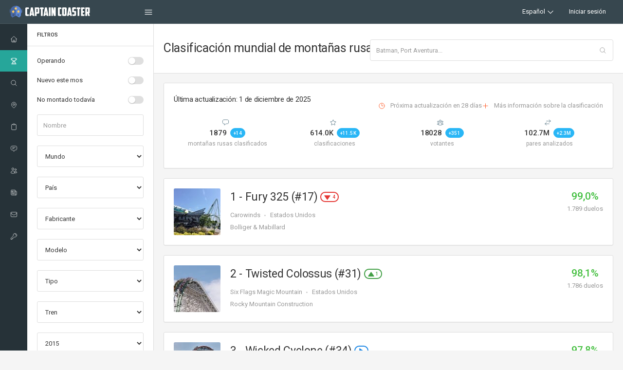

--- FILE ---
content_type: text/html; charset=UTF-8
request_url: https://captaincoaster.com/es/ranking/?filters%5BopeningDate%5D=2015
body_size: 17569
content:
<!DOCTYPE html>
<html lang="es" data-symfony-ux-translator-locale="es">
<head>
  <meta charset="UTF-8">
  <meta http-equiv="X-UA-Compatible" content="IE=edge">
  <meta name="viewport" content="width=device-width, initial-scale=1">
  <title>Clasificación mundial de montañas rusas • Captain Coaster</title>
  <link rel="apple-touch-icon" sizes="180x180" href="/apple-touch-icon.png">
  <link rel="icon" type="image/png" sizes="32x32" href="/favicon-32x32.png">
  <link rel="icon" type="image/png" sizes="16x16" href="/favicon-16x16.png">
  <link rel="mask-icon" href="/safari-pinned-tab.svg" color="#2b5797">
  <link rel="shortcut icon" href="/favicon.ico">
  <meta name="apple-mobile-web-app-title" content="Captain Coaster">
  <meta name="application-name" content="Captain Coaster">
  <meta name="msapplication-TileColor" content="#2b5797">
  <meta name="theme-color" content="#37474f">
  <link rel="manifest" href="/manifest.json">
    <meta name="description" content="Clasificación de las mejores montañas rusas del mundo por nuestros usuarios. Envíe un comentario y califique las montañas rusas que ha montado para participar."/>
  <link href="https://fonts.googleapis.com/css?family=Roboto:300,400,500,700" rel="stylesheet" type="text/css">
  <link rel="stylesheet" href="/build/app.10e80545.css" integrity="sha384-EPzShOnhznxBN2nALBHD/2QLqgdMIUrow3hXtTLJcCSOISxJJEjXh/aPXC536YNn">
  </head>
<body class="navbar-top sidebar-xs">
<!-- main navbar -->

<div class="navbar navbar-inverse navbar-fixed-top">
  <div class="navbar-header">
    <a class="navbar-brand" href="/es/" style="padding:11px 20px;">
      <img src="/images/logo_light.svg" style="height:24px;margin:0;" alt="Captain Coaster">
    </a>
    <ul class="nav navbar-nav visible-xs-block">
      <li><a data-toggle="collapse" data-target="#navbar-mobile"><svg viewBox="0 0 24 24" fill="currentColor" height="1em" width="1em" class="w-8 h-8" aria-hidden="true"><path fill="none" stroke="currentColor" stroke-linecap="round" stroke-linejoin="round" stroke-width="1.5" d="M15.75 6a3.75 3.75 0 1 1-7.5 0a3.75 3.75 0 0 1 7.5 0M4.501 20.118a7.5 7.5 0 0 1 14.998 0A17.9 17.9 0 0 1 12 21.75c-2.676 0-5.216-.584-7.499-1.632"></path></svg></a></li>
      <li><a class="sidebar-mobile-main-toggle"><svg viewBox="0 0 24 24" fill="currentColor" height="1em" width="1em" class="w-8 h-8" aria-hidden="true"><path fill="none" stroke="currentColor" stroke-linecap="round" stroke-linejoin="round" stroke-width="1.5" d="M3.75 6.75h16.5M3.75 12h16.5m-16.5 5.25h16.5"></path></svg></a></li>
              <li><a class="sidebar-mobile-secondary-toggle"><svg viewBox="0 0 24 24" fill="currentColor" height="1em" width="1em" class="w-8 h-8" aria-hidden="true"><path fill="none" stroke="currentColor" stroke-linecap="round" stroke-linejoin="round" stroke-width="1.5" d="M12 3c2.755 0 5.455.232 8.083.678c.533.09.917.556.917 1.096v1.044a2.25 2.25 0 0 1-.659 1.591l-5.432 5.432a2.25 2.25 0 0 0-.659 1.591v2.927a2.25 2.25 0 0 1-1.244 2.013L9.75 21v-6.568a2.25 2.25 0 0 0-.659-1.591L3.659 7.409A2.25 2.25 0 0 1 3 5.818V4.774c0-.54.384-1.006.917-1.096A48.3 48.3 0 0 1 12 3"></path></svg></a></li>
          </ul>
  </div>
  <div class="navbar-collapse collapse" id="navbar-mobile">
    <ul class="nav navbar-nav">
      <li>
        <a class="sidebar-control sidebar-main-toggle hidden-xs"><svg viewBox="0 0 24 24" fill="currentColor" height="1em" width="1em" class="w-8 h-8" aria-hidden="true"><path fill="none" stroke="currentColor" stroke-linecap="round" stroke-linejoin="round" stroke-width="1.5" d="M3.75 6.75h16.5M3.75 12h16.5m-16.5 5.25h16.5"></path></svg></a>
      </li>
    </ul>
    <ul class="nav navbar-nav navbar-right">
      <li class="navbar-text">
        <span id="editor-saved" class="label bg-success"></span>
      </li>
      <!-- language switcher -->
              <li class="dropdown language-switch">
          <a class="dropdown-toggle" data-toggle="dropdown">
            Español
            <span class="caret"></span>
          </a>
          <ul class="dropdown-menu">
                                                              <li>
                <a href="/en/ranking/?filters%5BopeningDate%5D=2015">
                  English
                </a>
              </li>
                          <li>
                <a href="/fr/ranking/?filters%5BopeningDate%5D=2015">
                  Français
                </a>
              </li>
                          <li>
                <a href="/de/ranking/?filters%5BopeningDate%5D=2015">
                  Deutsch
                </a>
              </li>
                      </ul>
        </li>
            <!-- /language switcher -->
      <!-- notifications -->
              <li><a href="/es/login">Iniciar sesión</a></li>
            <!-- /user profile -->
    </ul>
  </div>
</div>

<!-- /main navbar -->
<!-- page container -->
<div class="page-container">
  <!-- page content -->
  <div class="page-content">
    <!-- main sidebar -->
    <div class="sidebar sidebar-main sidebar-fixed">
  <div class="sidebar-content">
    <!-- Main navigation -->
    <div class="sidebar-category sidebar-category-visible">
      <div class="category-content no-padding">
        <ul class="navigation navigation-main navigation-accordion">
          <!-- Main -->
                    <li>
            <a href="/es/">
              <svg viewBox="0 0 24 24" fill="currentColor" height="1em" width="1em" class="w-6 h-6" aria-hidden="true"><path fill="none" stroke="currentColor" stroke-linecap="round" stroke-linejoin="round" stroke-width="1.5" d="m2.25 12l8.955-8.955a1.124 1.124 0 0 1 1.59 0L21.75 12M4.5 9.75v10.125c0 .621.504 1.125 1.125 1.125H9.75v-4.875c0-.621.504-1.125 1.125-1.125h2.25c.621 0 1.125.504 1.125 1.125V21h4.125c.621 0 1.125-.504 1.125-1.125V9.75M8.25 21h8.25"></path></svg> <span>Pagina de inicio</span>
            </a>
          </li>
          <li class="active">
            <a href="/es/ranking/">
              <svg viewBox="0 0 24 24" fill="currentColor" height="1em" width="1em" class="w-6 h-6" aria-hidden="true"><path fill="none" stroke="currentColor" stroke-linecap="round" stroke-linejoin="round" stroke-width="1.5" d="M16.5 18.75h-9m9 0a3 3 0 0 1 3 3h-15a3 3 0 0 1 3-3m9 0v-3.375c0-.621-.503-1.125-1.125-1.125h-.871M7.5 18.75v-3.375c0-.621.504-1.125 1.125-1.125h.872m5.007 0H9.497m5.007 0a7.45 7.45 0 0 1-.982-3.172M9.497 14.25a7.45 7.45 0 0 0 .981-3.172M5.25 4.236q-1.473.215-2.916.52A6 6 0 0 0 7.73 9.728M5.25 4.236V4.5c0 2.108.966 3.99 2.48 5.228M5.25 4.236V2.721C7.456 2.41 9.71 2.25 12 2.25s4.545.16 6.75.47v1.516M7.73 9.728a6.7 6.7 0 0 0 2.748 1.35m8.272-6.842V4.5c0 2.108-.966 3.99-2.48 5.228m2.48-5.492a46 46 0 0 1 2.916.52a6 6 0 0 1-5.395 4.972m0 0a6.7 6.7 0 0 1-2.749 1.35m0 0a6.8 6.8 0 0 1-3.044 0"></path></svg> <span>Las mejores montañas rusas</span>
            </a>
          </li>
          <li>
            <a href="/es/search-coaster/">
              <svg viewBox="0 0 24 24" fill="currentColor" height="1em" width="1em" class="w-6 h-6" aria-hidden="true"><path fill="none" stroke="currentColor" stroke-linecap="round" stroke-linejoin="round" stroke-width="1.5" d="m21 21l-5.197-5.197m0 0A7.5 7.5 0 1 0 5.196 5.196a7.5 7.5 0 0 0 10.607 10.607"></path></svg> <span>Buscar montañas rusas</span>
            </a>
          </li>
          <li>
            <a href="/es/map/">
              <svg viewBox="0 0 24 24" fill="currentColor" height="1em" width="1em" class="w-6 h-6" aria-hidden="true"><g fill="none" stroke="currentColor" stroke-linecap="round" stroke-linejoin="round" stroke-width="1.5"><path d="M15 10.5a3 3 0 1 1-6 0a3 3 0 0 1 6 0"></path><path d="M19.5 10.5c0 7.142-7.5 11.25-7.5 11.25S4.5 17.642 4.5 10.5a7.5 7.5 0 1 1 15 0"></path></g></svg> <span>Mapa de las montañas rusas</span>
            </a>
          </li>
          <li>
            <a href="/es/tops/">
              <svg viewBox="0 0 24 24" fill="currentColor" height="1em" width="1em" class="w-6 h-6" aria-hidden="true"><path fill="none" stroke="currentColor" stroke-linecap="round" stroke-linejoin="round" stroke-width="1.5" d="M15.666 3.888A2.25 2.25 0 0 0 13.5 2.25h-3c-1.03 0-1.9.693-2.166 1.638m7.332 0q.083.292.084.612v0a.75.75 0 0 1-.75.75H9a.75.75 0 0 1-.75-.75v0q.002-.32.084-.612m7.332 0q.969.073 1.927.184c1.1.128 1.907 1.077 1.907 2.185V19.5a2.25 2.25 0 0 1-2.25 2.25H6.75A2.25 2.25 0 0 1 4.5 19.5V6.257c0-1.108.806-2.057 1.907-2.185a48 48 0 0 1 1.927-.184"></path></svg> <span>Tops</span>
            </a>
          </li>
          <li>
            <a href="/es/reviews">
              <svg viewBox="0 0 24 24" fill="currentColor" height="1em" width="1em" class="w-6 h-6" aria-hidden="true"><path fill="none" stroke="currentColor" stroke-linecap="round" stroke-linejoin="round" stroke-width="1.5" d="M7.5 8.25h9m-9 3H12m-9.75 1.51c0 1.6 1.123 2.994 2.707 3.227q1.694.25 3.423.379c.35.026.67.21.865.501L12 21l2.755-4.132a1.14 1.14 0 0 1 .865-.502a48 48 0 0 0 3.423-.379c1.584-.233 2.707-1.626 2.707-3.228V6.741c0-1.602-1.123-2.995-2.707-3.228A48.4 48.4 0 0 0 12 3c-2.392 0-4.744.175-7.043.513C3.373 3.746 2.25 5.14 2.25 6.741z"></path></svg> <span>Reseñas de montaña rusa</span>
            </a>
          </li>
          <li>
            <a href="/es/users">
              <svg viewBox="0 0 24 24" fill="currentColor" height="1em" width="1em" class="w-6 h-6" aria-hidden="true"><path fill="none" stroke="currentColor" stroke-linecap="round" stroke-linejoin="round" stroke-width="1.5" d="M15 19.128a9.4 9.4 0 0 0 2.625.372a9.3 9.3 0 0 0 4.121-.952q.004-.086.004-.173a4.125 4.125 0 0 0-7.536-2.32M15 19.128v-.003c0-1.113-.285-2.16-.786-3.07M15 19.128v.106A12.3 12.3 0 0 1 8.624 21c-2.331 0-4.512-.645-6.374-1.766l-.001-.109a6.375 6.375 0 0 1 11.964-3.07M12 6.375a3.375 3.375 0 1 1-6.75 0a3.375 3.375 0 0 1 6.75 0m8.25 2.25a2.625 2.625 0 1 1-5.25 0a2.625 2.625 0 0 1 5.25 0"></path></svg> <span>Nuestros usuarios</span>
            </a>
          </li>
          <li>
            <a href="https://blog.captaincoaster.com" target="_blank">
              <svg viewBox="0 0 24 24" fill="currentColor" height="1em" width="1em" class="w-6 h-6" aria-hidden="true"><path fill="none" stroke="currentColor" stroke-linecap="round" stroke-linejoin="round" stroke-width="1.5" d="M12 7.5h1.5m-1.5 3h1.5m-7.5 3h7.5m-7.5 3h7.5m3-9h3.375c.621 0 1.125.504 1.125 1.125V18a2.25 2.25 0 0 1-2.25 2.25M16.5 7.5V18a2.25 2.25 0 0 0 2.25 2.25M16.5 7.5V4.875c0-.621-.504-1.125-1.125-1.125H4.125C3.504 3.75 3 4.254 3 4.875V18a2.25 2.25 0 0 0 2.25 2.25h13.5M6 7.5h3v3H6z"></path></svg> <span>Blog <span style="font-size: 12px;"><svg viewBox="0 0 24 24" fill="currentColor" height="1em" width="1em" class="w-6 h-6" aria-hidden="true"><path fill="none" stroke="currentColor" stroke-linecap="round" stroke-linejoin="round" stroke-width="1.5" d="M13.5 6H5.25A2.25 2.25 0 0 0 3 8.25v10.5A2.25 2.25 0 0 0 5.25 21h10.5A2.25 2.25 0 0 0 18 18.75V10.5m-10.5 6L21 3m0 0h-5.25M21 3v5.25"></path></svg></span></span>
            </a>
          </li>
          <li>
            <a href="/es/contact">
              <svg viewBox="0 0 24 24" fill="currentColor" height="1em" width="1em" class="w-6 h-6" aria-hidden="true"><path fill="none" stroke="currentColor" stroke-linecap="round" stroke-linejoin="round" stroke-width="1.5" d="M21.75 6.75v10.5a2.25 2.25 0 0 1-2.25 2.25h-15a2.25 2.25 0 0 1-2.25-2.25V6.75m19.5 0A2.25 2.25 0 0 0 19.5 4.5h-15a2.25 2.25 0 0 0-2.25 2.25m19.5 0v.243a2.25 2.25 0 0 1-1.07 1.916l-7.5 4.615a2.25 2.25 0 0 1-2.36 0L3.32 8.91a2.25 2.25 0 0 1-1.07-1.916V6.75"></path></svg> <span>Estar en contacto</span>
            </a>
          </li>
          <li>
                          <a href="/es/login">
                <svg viewBox="0 0 24 24" fill="currentColor" height="1em" width="1em" class="w-6 h-6" aria-hidden="true"><path fill="none" stroke="currentColor" stroke-linecap="round" stroke-linejoin="round" stroke-width="1.5" d="M15.75 5.25a3 3 0 0 1 3 3m3 0a6 6 0 0 1-7.029 5.912c-.563-.097-1.159.026-1.563.43L10.5 17.25H8.25v2.25H6v2.25H2.25v-2.818c0-.597.237-1.17.659-1.591l6.499-6.499c.404-.404.527-1 .43-1.563A6 6 0 1 1 21.75 8.25"></path></svg> <span>Iniciar sesión</span>
              </a>
                      </li>
        </ul>
      </div>
    </div>
    <!-- /main navigation -->
  </div>
</div>

    <!-- /main sidebar -->
    <!-- main sidebar -->
      <div class="sidebar sidebar-secondary sidebar-default"
            data-controller="filter"
                           data-filter-endpoint-value="/es/ranking/coasters"
                                    data-filter-container-id-value="ranking-result"
                                    data-filter-update-url-value="1"
                                     >
    <div class="sidebar-content">
        <form id="form-filter" action="#">
            <div class="sidebar-category">

                <div class="category-title">
                    <span>Filtros</span>
                </div>

                <input id="form-user" name="filters[user]" type="hidden"
                       value="">
                <input id="form-ridden" name="filters[ridden]" type="hidden" value="">
                <input id="form-latitude" name="filters[latitude]" type="hidden">
                <input id="form-longitude" name="filters[longitude]" type="hidden">
                <input type="hidden" name="page" value="1">

                <div class="category-content">
                    
                                                            <div class="form-group toggle-switch-form-group" data-controller="toggle-switch">
                        <div class="checkbox">
                            <label class="display-block">
                                Operando
                                <input name="filters[status]" type="checkbox" data-toggle-switch-target="checkbox" data-action="toggle-switch#toggle"
                                       >
                            </label>
                        </div>
                    </div>
                    
                                                            <div class="form-group toggle-switch-form-group" data-controller="toggle-switch">
                        <div class="checkbox">
                            <label class="display-block">
                                Nuevo este mos
                                <input name="filters[new]" type="checkbox" data-toggle-switch-target="checkbox" data-action="toggle-switch#toggle"
                                       >
                            </label>
                        </div>
                    </div>
                                        
                                        
                                                            <div class="form-group toggle-switch-form-group" data-controller="toggle-switch">
                        <div class="checkbox">
                            <label class="display-block">
                                No montado todavía
                                <input name="filters[notridden]" type="checkbox" data-toggle-switch-target="checkbox" data-action="toggle-switch#toggle"
                                     disabled="disabled"                                    >
                            </label>
                        </div>
                    </div>
                                        
                                                            <div class="form-group">
                        <input type="text" class="form-control" name="filters[name]"
                               value=""
                               placeholder="Nombre">
                    </div>
                                        
                                                            
                                                            <div class="form-group">
                        <select class="form-control" name="filters[continent]">
                            <option value="">Mundo</option>
                                                                                                <option value="4" >África</option>
                                                                    <option value="2" >América</option>
                                                                    <option value="3" >Asia</option>
                                                                    <option value="1" >Europa</option>
                                                                    <option value="5" >Oceanía</option>
                                                                                    </select>
                    </div>
                                        
                                        <div class="form-group">
                        <select class="form-control" name="filters[country]">
                            <option value="">País</option>
                                                                                                <option value="82" >Albania</option>
                                                                    <option value="110" >Algeria</option>
                                                                    <option value="75" >Andorra</option>
                                                                    <option value="112" >Angola</option>
                                                                    <option value="102" >Armenia</option>
                                                                    <option value="132" >Bahrain</option>
                                                                    <option value="91" >Belarus</option>
                                                                    <option value="73" >Bosnia and Herzegovina</option>
                                                                    <option value="115" >Botswana</option>
                                                                    <option value="96" >Bulgaria</option>
                                                                    <option value="109" >Chile</option>
                                                                    <option value="71" >Costa Rica</option>
                                                                    <option value="45" >Argentina</option>
                                                                    <option value="32" >Australia</option>
                                                                    <option value="12" >Austria</option>
                                                                    <option value="11" >Bélgica</option>
                                                                    <option value="46" >Brasil</option>
                                                                    <option value="64" >Birmania</option>
                                                                    <option value="28" >Canadá</option>
                                                                    <option value="39" >China</option>
                                                                    <option value="34" >Colombia</option>
                                                                    <option value="65" >Chipre</option>
                                                                    <option value="67" >República Checa</option>
                                                                    <option value="16" >Dinamarca</option>
                                                                    <option value="14" >Finlandia</option>
                                                                    <option value="8" >Francia</option>
                                                                    <option value="19" >Alemania</option>
                                                                    <option value="37" >Guatemala</option>
                                                                    <option value="40" >Hungría</option>
                                                                    <option value="58" >India</option>
                                                                    <option value="59" >Indonesia</option>
                                                                    <option value="60" >Irak</option>
                                                                    <option value="66" >Irlanda</option>
                                                                    <option value="41" >Israel</option>
                                                                    <option value="6" >Italia</option>
                                                                    <option value="27" >Japón</option>
                                                                    <option value="62" >Líbano</option>
                                                                    <option value="42" >Malasia</option>
                                                                    <option value="35" >México</option>
                                                                    <option value="68" >Mongolia</option>
                                                                    <option value="10" >Países Bajos</option>
                                                                    <option value="61" >Nueva Zelanda</option>
                                                                    <option value="15" >Noruega</option>
                                                                    <option value="55" >Perú</option>
                                                                    <option value="48" >Polonia</option>
                                                                    <option value="44" >Portugal</option>
                                                                    <option value="57" >Katar</option>
                                                                    <option value="33" >Rusia</option>
                                                                    <option value="54" >Singapur</option>
                                                                    <option value="52" >Africa del Sur</option>
                                                                    <option value="30" >Corea del Sur</option>
                                                                    <option value="5" >España</option>
                                                                    <option value="7" >Suecia</option>
                                                                    <option value="17" >Suiza</option>
                                                                    <option value="29" >Taiwán</option>
                                                                    <option value="47" >Tailandia</option>
                                                                    <option value="50" >Turquía</option>
                                                                    <option value="56" >Emiratos Árabes Unidos</option>
                                                                    <option value="18" >Reino Unido</option>
                                                                    <option value="38" >Ucrania</option>
                                                                    <option value="26" >Estados Unidos</option>
                                                                    <option value="49" >Vietnam</option>
                                                                    <option value="69" >Croatia</option>
                                                                    <option value="127" >Democratic Republic of the Congo</option>
                                                                    <option value="133" >Ecuador</option>
                                                                    <option value="72" >Egypt</option>
                                                                    <option value="88" >Estonia</option>
                                                                    <option value="117" >Ethiopia</option>
                                                                    <option value="104" >Georgia</option>
                                                                    <option value="63" >Ghana</option>
                                                                    <option value="74" >Greece</option>
                                                                    <option value="107" >Haiti</option>
                                                                    <option value="78" >Iran</option>
                                                                    <option value="116" >Ivory Coast</option>
                                                                    <option value="76" >Jamaica</option>
                                                                    <option value="103" >Kazakhstan</option>
                                                                    <option value="119" >Kenya</option>
                                                                    <option value="79" >Kosovo</option>
                                                                    <option value="80" >Latvia</option>
                                                                    <option value="83" >Lithuania</option>
                                                                    <option value="85" >Luxembourg</option>
                                                                    <option value="120" >Lybia</option>
                                                                    <option value="121" >Madagascar</option>
                                                                    <option value="122" >Malawi</option>
                                                                    <option value="81" >Malta</option>
                                                                    <option value="118" >Mauritius</option>
                                                                    <option value="86" >Moldova</option>
                                                                    <option value="98" >Montenegro</option>
                                                                    <option value="111" >Morocco</option>
                                                                    <option value="123" >Mozambique</option>
                                                                    <option value="124" >Namibia</option>
                                                                    <option value="125" >Nigeria</option>
                                                                    <option value="100" >North Korea</option>
                                                                    <option value="87" >North Macedonia</option>
                                                                    <option value="92" >Oman</option>
                                                                    <option value="95" >Pakistan</option>
                                                                    <option value="101" >Palestine</option>
                                                                    <option value="77" >Philippines</option>
                                                                    <option value="97" >Romania</option>
                                                                    <option value="128" >Rwanda</option>
                                                                    <option value="70" >Saudi Arabia</option>
                                                                    <option value="108" >Senegal</option>
                                                                    <option value="94" >Serbia</option>
                                                                    <option value="90" >Slovakia</option>
                                                                    <option value="89" >Slovenia</option>
                                                                    <option value="93" >Somalia</option>
                                                                    <option value="105" >Sri Lanka</option>
                                                                    <option value="129" >Sudan</option>
                                                                    <option value="113" >Tanzania</option>
                                                                    <option value="130" >Togo</option>
                                                                    <option value="84" >Tunisia</option>
                                                                    <option value="126" >Uganda</option>
                                                                    <option value="99" >Uzbekistan</option>
                                                                    <option value="114" >Venezuela</option>
                                                                    <option value="131" >Zambia</option>
                                                                    <option value="106" >Zimbabwe</option>
                                                                                    </select>
                    </div>
                                        
                                                            <div class="form-group">
                        <select class="form-control" name="filters[manufacturer]">
                            <option value="">Fabricante</option>
                                                            <option value="226" >A.R.M.</option>
                                                            <option value="140" >abc rides</option>
                                                            <option value="87" >ACE Coaster Classic</option>
                                                            <option value="250" >Adolph Heinrich</option>
                                                            <option value="234" >Al Collins</option>
                                                            <option value="138" >Allan Herschell Company</option>
                                                            <option value="177" >Analog</option>
                                                            <option value="233" >Aquatic Development Group</option>
                                                            <option value="38" >Arrow Dynamics</option>
                                                            <option value="148" >ART Engineering</option>
                                                            <option value="161" >Ascot Design</option>
                                                            <option value="139" >B. A. Schiff &amp; Associates</option>
                                                            <option value="255" >Bachmann + Co</option>
                                                            <option value="165" >Bailey Rides</option>
                                                            <option value="240" >Baoding Hengrui Youle Juxie</option>
                                                            <option value="213" >Barbieri Rides</option>
                                                            <option value="22" >Barbisan</option>
                                                            <option value="83" >Beijing Chen Jinying Amusement Equipment</option>
                                                            <option value="129" >Beijing Jiuhua Amusement Rides Manufacturing</option>
                                                            <option value="174" >Beijing North Rongda Amusement Equipment Co.,Ltd</option>
                                                            <option value="128" >Beijing Shibaolai Amusement Equipment</option>
                                                            <option value="111" >Beto Carrero World</option>
                                                            <option value="168" >BHS</option>
                                                            <option value="170" >Big Country Motioneering</option>
                                                            <option value="142" >Blackpool Leisure</option>
                                                            <option value="43" >Bolliger &amp; Mabillard</option>
                                                            <option value="40" >Bradley &amp; Kaye</option>
                                                            <option value="155" >Brandauer</option>
                                                            <option value="242" >Breinig Construction Company</option>
                                                            <option value="210" >Built In-House</option>
                                                            <option value="246" >Butlin</option>
                                                            <option value="162" >C&amp;S</option>
                                                            <option value="82" >CAM Baby Kart</option>
                                                            <option value="61" >Caripro</option>
                                                            <option value="244" >Carpenteria del Sud</option>
                                                            <option value="24" >Cavazza Diego</option>
                                                            <option value="146" >Cedeal Rides</option>
                                                            <option value="195" >CETI</option>
                                                            <option value="200" >Cezary Borowiak</option>
                                                            <option value="55" >Chance Rides</option>
                                                            <option value="131" >Chang Long</option>
                                                            <option value="252" >Changhong Entertainment Machinery</option>
                                                            <option value="26" >Charles Paige</option>
                                                            <option value="42" >Charlie Dinn</option>
                                                            <option value="193" >Chengdu Xindu Xin&#039;an Playingment</option>
                                                            <option value="230" >Childress Coaster</option>
                                                            <option value="219" >Christopher Wiseman</option>
                                                            <option value="215" >Chuangyi Amusement</option>
                                                            <option value="92" >Coaster Works</option>
                                                            <option value="241" >Credible</option>
                                                            <option value="47" >Custom Coasters International, Inc.</option>
                                                            <option value="88" >D.P.V. Rides</option>
                                                            <option value="41" >DAL Amusement Rides Company</option>
                                                            <option value="182" >Dennis Starkey (Stand Company)</option>
                                                            <option value="52" >Diamond Rides</option>
                                                            <option value="58" >Dinn Corporation</option>
                                                            <option value="67" >Don Rosser</option>
                                                            <option value="102" >Doppelmayr</option>
                                                            <option value="227" >Double Grip Tubular Steel Amusement Devices</option>
                                                            <option value="57" >Drambour, Joseph</option>
                                                            <option value="154" >Dynamic Attractions</option>
                                                            <option value="136" >E&amp;F Miler Industries</option>
                                                            <option value="263" >E&amp;S Rides</option>
                                                            <option value="222" >Echarri Park</option>
                                                            <option value="176" >Edsun</option>
                                                            <option value="245" >Edward A. Vettel</option>
                                                            <option value="178" >Edward Joy Morris</option>
                                                            <option value="106" >EOS</option>
                                                            <option value="163" >Erbschloe Fun Construct</option>
                                                            <option value="206" >Erich Heidrich</option>
                                                            <option value="77" >Etienne Danos</option>
                                                            <option value="175" >Extreme Engineering</option>
                                                            <option value="216" >FAB</option>
                                                            <option value="107" >Fabbri</option>
                                                            <option value="159" >Fajume</option>
                                                            <option value="221" >Frederick Ingersoll</option>
                                                            <option value="160" >Fun Rides Tech</option>
                                                            <option value="29" >Garcia Brinquedos</option>
                                                            <option value="13" >Gerstlauer</option>
                                                            <option value="18" >Giovanola</option>
                                                            <option value="150" >Gosetto</option>
                                                            <option value="236" >Grant Engineering</option>
                                                            <option value="62" >Gravity Group</option>
                                                            <option value="212" >Gravitykraft Corporation</option>
                                                            <option value="53" >Great Coasters International</option>
                                                            <option value="239" >Guangdong Zhongshan Kangle</option>
                                                            <option value="224" >Guohui Machinery</option>
                                                            <option value="158" >Güven Amusement Rides Factory</option>
                                                            <option value="112" >Harry G Traver</option>
                                                            <option value="203" >Havraysan Mountain Slide</option>
                                                            <option value="248" >Hebei H&amp;S Amusement Equipment</option>
                                                            <option value="254" >Hebei Tianhong Amusement Equipment</option>
                                                            <option value="130" >Hebei Zhongye Metallurgical Equipment Manufacturing</option>
                                                            <option value="64" >Hensel Phelps Construction Co.</option>
                                                            <option value="183" >Herbert Paul Schmeck</option>
                                                            <option value="68" >Herschell</option>
                                                            <option value="73" >Hoei Sangyo</option>
                                                            <option value="104" >Holzbau Cordes</option>
                                                            <option value="72" >Hopkins</option>
                                                            <option value="187" >Hugo Haase</option>
                                                            <option value="149" >HyFab</option>
                                                            <option value="144" >I.E. Park</option>
                                                            <option value="157" >Ikeda Works</option>
                                                            <option value="260" >Industrias Royo</option>
                                                            <option value="205" >Inno-Heege</option>
                                                            <option value="3" >Intamin</option>
                                                            <option value="98" >Interlink</option>
                                                            <option value="59" >International Amusement Devices</option>
                                                            <option value="181" >International Coasters</option>
                                                            <option value="143" >Interpark</option>
                                                            <option value="229" >InterTech</option>
                                                            <option value="166" >Iran Park</option>
                                                            <option value="196" >Irvine Dragon</option>
                                                            <option value="256" >Jamie Whiting</option>
                                                            <option value="96" >Jinma Rides</option>
                                                            <option value="228" >JJ Rose &amp; Sons</option>
                                                            <option value="28" >John A. Miller</option>
                                                            <option value="188" >John Collins</option>
                                                            <option value="113" >John H. Brown</option>
                                                            <option value="137" >Josiah Pearce</option>
                                                            <option value="202" >Jung-Max Rides</option>
                                                            <option value="71" >King&#039;s Entertainment Company</option>
                                                            <option value="76" >Kings Island</option>
                                                            <option value="198" >Kılıç Lunapark</option>
                                                            <option value="91" >Knoebels</option>
                                                            <option value="201" >Kolmax Plus</option>
                                                            <option value="63" >Kumbak</option>
                                                            <option value="152" >L.A. Thompson Scenic Railway</option>
                                                            <option value="15" >L&amp;T Systems</option>
                                                            <option value="194" >LaMarcus A. Thompson</option>
                                                            <option value="264" >Lang Wheels</option>
                                                            <option value="54" >Larson International, Inc</option>
                                                            <option value="249" >Leslie Joseph</option>
                                                            <option value="156" >Levent Lunapark</option>
                                                            <option value="231" >Luna-Park Rides</option>
                                                            <option value="9" >Mack Rides</option>
                                                            <option value="214" >Manorplan Leisure</option>
                                                            <option value="85" >Martin &amp; Vleminckx</option>
                                                            <option value="269" >Masago Industrial</option>
                                                            <option value="267" >Master Park</option>
                                                            <option value="12" >Maurer</option>
                                                            <option value="218" >Maxwell &amp; Sons</option>
                                                            <option value="180" >McKay Construction</option>
                                                            <option value="23" >Mecpower</option>
                                                            <option value="69" >Meisho Amusement Machines</option>
                                                            <option value="232" >Messerschmitt-Bölkow-Blohm</option>
                                                            <option value="79" >Michael Black and Associates</option>
                                                            <option value="86" >Miler Manufacturing</option>
                                                            <option value="153" >MND Group</option>
                                                            <option value="192" >Modern Amusement Group</option>
                                                            <option value="81" >Molina &amp; Son&#039;s</option>
                                                            <option value="122" >Mondial Rides</option>
                                                            <option value="65" >Morgan</option>
                                                            <option value="197" >Mountain Innovations</option>
                                                            <option value="184" >Mountain Systems</option>
                                                            <option value="207" >Mundial Park</option>
                                                            <option value="191" >Nanfang Amusement Rides</option>
                                                            <option value="45" >National Amusement Device Company</option>
                                                            <option value="89" >Nippon</option>
                                                            <option value="251" >Noble Rides</option>
                                                            <option value="75" >Okamoto</option>
                                                            <option value="258" >Opus Group</option>
                                                            <option value="90" >Overland</option>
                                                            <option value="211" >Park Style</option>
                                                            <option value="6" >Pax</option>
                                                            <option value="261" >Peter Petz</option>
                                                            <option value="50" >Philadelphia Toboggan Coaster</option>
                                                            <option value="8" >Pinfari</option>
                                                            <option value="7" >Premier Rides</option>
                                                            <option value="66" >Preston &amp; Barbieri</option>
                                                            <option value="220" >Pretzel Amusement Ride Company</option>
                                                            <option value="189" >Qin Long</option>
                                                            <option value="270" >R&amp;R</option>
                                                            <option value="171" >Rainbow Rides</option>
                                                            <option value="151" >RES Rides</option>
                                                            <option value="4" >Reverchon</option>
                                                            <option value="259" >RIDE Technic</option>
                                                            <option value="105" >Ride Tek Engineering</option>
                                                            <option value="247" >Risheng Amusement Rides</option>
                                                            <option value="235" >River Rides</option>
                                                            <option value="204" >Robles Bouso Atracciones</option>
                                                            <option value="145" >Rocky Mountain Construction</option>
                                                            <option value="14" >Roller Coaster Corporation of America</option>
                                                            <option value="125" >Ronald Bussink</option>
                                                            <option value="209" >S.C. Italy</option>
                                                            <option value="103" >S.D.C.</option>
                                                            <option value="109" >S&amp;MC</option>
                                                            <option value="36" >S&amp;S Sansei Technologies</option>
                                                            <option value="132" >Sameco</option>
                                                            <option value="74" >Sansei Technologies</option>
                                                            <option value="127" >Sartori Rides</option>
                                                            <option value="262" >Sấu Con</option>
                                                            <option value="51" >SBF Visa Group</option>
                                                            <option value="20" >Schwarzkopf</option>
                                                            <option value="70" >Senyo Kogyo</option>
                                                            <option value="134" >SetPoint</option>
                                                            <option value="217" >Shangang Rides</option>
                                                            <option value="257" >Sinorides</option>
                                                            <option value="115" >Sky Park</option>
                                                            <option value="110" >Skyline Attractions</option>
                                                            <option value="5" >Soquet</option>
                                                            <option value="199" >Stahl-Hacksteiner-Metall</option>
                                                            <option value="179" >Stein</option>
                                                            <option value="268" >Sun Shiyoule</option>
                                                            <option value="60" >Sunkid</option>
                                                            <option value="173" >Supercar</option>
                                                            <option value="114" >T. M. Harton</option>
                                                            <option value="172" >Takahashi Kikai Sangyo</option>
                                                            <option value="243" >Talleres Soyo</option>
                                                            <option value="135" >Technical Park</option>
                                                            <option value="271" >Technika Kultury</option>
                                                            <option value="208" >Teggi</option>
                                                            <option value="265" >Tekin Amusement Rides Factory</option>
                                                            <option value="46" >Togo</option>
                                                            <option value="84" >Top Fun</option>
                                                            <option value="97" >Três Eixos</option>
                                                            <option value="56" >Troisne</option>
                                                            <option value="167" >Vafaei Rides</option>
                                                            <option value="186" >Valdemar Lebech</option>
                                                            <option value="2" >Vekoma</option>
                                                            <option value="273" >Vostok</option>
                                                            <option value="93" >Walt Disney Imagineering</option>
                                                            <option value="164" >Westech</option>
                                                            <option value="27" >WGH Transportation</option>
                                                            <option value="141" >Wiegand</option>
                                                            <option value="25" >William J. Cobb</option>
                                                            <option value="95" >William Strickler</option>
                                                            <option value="124" >Wisdom Rides </option>
                                                            <option value="237" >Wuhan Fute Amusement Rides</option>
                                                            <option value="185" >Yamasakutalab</option>
                                                            <option value="225" >Yaqiao Machine</option>
                                                            <option value="272" >Yeisk Plant Attraction</option>
                                                            <option value="238" >Yunhai Youyi</option>
                                                            <option value="11" >Zamperla</option>
                                                            <option value="266" >Zhejiang Juma Amusement Equipment</option>
                                                            <option value="169" >Zhengzhou Limeiqi Amusement Equipment</option>
                                                            <option value="190" >Zhipao</option>
                                                            <option value="253" >Zhongshan Jinbo Recreation Equipment</option>
                                                            <option value="223" >Zhongshan Playground Equipment Engineering</option>
                                                            <option value="10" >Zierer</option>
                                                    </select>
                    </div>
                                        
                                        <div class="form-group">
                        <select class="form-control" name="filters[model]">
                            <option value="">Modelo</option>
                                                                                                <option value="241" >11 Inversion Roller Coaster</option>
                                                                    <option value="240" >6 Ring Roller Coaster</option>
                                                                    <option value="290" >abc rides Dynamic Swing Glider</option>
                                                                    <option value="289" >abc rides Tube Coaster</option>
                                                                    <option value="292" >Allan Herschell Company Kiddie Coaster</option>
                                                                    <option value="291" >Allan Herschell Company Wild Mouse</option>
                                                                    <option value="293" >Arrow Dynamics 4th Dimension</option>
                                                                    <option value="294" >Arrow Dynamics Corkscrew</option>
                                                                    <option value="295" >Arrow Dynamics Custom Looping Coaster</option>
                                                                    <option value="296" >Arrow Dynamics Hyper Coaster</option>
                                                                    <option value="297" >Arrow Dynamics Launched Loop</option>
                                                                    <option value="298" >Arrow Dynamics Loop &amp; Corkscrew</option>
                                                                    <option value="299" >Arrow Dynamics Mad Mouse</option>
                                                                    <option value="67" >Arrow Dynamics Mine Train</option>
                                                                    <option value="300" >Arrow Dynamics Mini Mine Train</option>
                                                                    <option value="301" >Arrow Dynamics Special Coaster Systems</option>
                                                                    <option value="302" >Arrow Dynamics Steeplechase</option>
                                                                    <option value="303" >Arrow Dynamics Suspended Coaster</option>
                                                                    <option value="137" >ART Engineering Family Coaster</option>
                                                                    <option value="426" >ART Engineering Family Launch Coaster</option>
                                                                    <option value="495" >ART Engineering Family Shuttle Launch Coaster</option>
                                                                    <option value="304" >ART Engineering Interactive Coaster</option>
                                                                    <option value="305" >B. A. Schiff &amp; Associates Kiddie Coaster</option>
                                                                    <option value="169" >B. A. Schiff &amp; Associates Wild Mouse</option>
                                                                    <option value="8" >B&amp;M Dive Coaster</option>
                                                                    <option value="243" >B&amp;M Family Coaster</option>
                                                                    <option value="58" >B&amp;M Floorless Coaster</option>
                                                                    <option value="244" >B&amp;M Flying Coaster</option>
                                                                    <option value="47" >B&amp;M Hyper Coaster</option>
                                                                    <option value="66" >B&amp;M Inverted Coaster</option>
                                                                    <option value="68" >B&amp;M Sitting Coaster</option>
                                                                    <option value="242" >B&amp;M Stand Up</option>
                                                                    <option value="439" >B&amp;M Surf Coaster</option>
                                                                    <option value="245" >B&amp;M Wing Coaster</option>
                                                                    <option value="467" >Baoding Hengrui Youle Juxie Gliding Dragon</option>
                                                                    <option value="2" >Barbieri Rides Grand Canyon</option>
                                                                    <option value="166" >Barbisan Galaxia</option>
                                                                    <option value="417" >Barbisan Jamming</option>
                                                                    <option value="464" >Beijing Jiuhua Children Coaster</option>
                                                                    <option value="462" >Beijing Jiuhua Crazy Skateboard</option>
                                                                    <option value="482" >Beijing Jiuhua Home Coaster</option>
                                                                    <option value="368" >Beijing Jiuhua Motor Coaster</option>
                                                                    <option value="174" >Beijing Jiuhua Spinning Coaster</option>
                                                                    <option value="454" >Beijing Jiuhua Super Skateboard</option>
                                                                    <option value="516" >Beijing Jiuhua Suspended Roller Coaster</option>
                                                                    <option value="484" >Beijing Shibaolai Boomerang Coaster</option>
                                                                    <option value="490" >Beijing Shibaolai Crazy Mouse</option>
                                                                    <option value="453" >Beijing Shibaolai Dueling Dragons</option>
                                                                    <option value="487" >Beijing Shibaolai Jungle Mouse</option>
                                                                    <option value="432" >Beijing Shibaolai Junior Coaster</option>
                                                                    <option value="414" >Beijing Shibaolai Magic Roller Coaster</option>
                                                                    <option value="488" >Beijing Shibaolai Mine Coaster</option>
                                                                    <option value="435" >Beijing Shibaolai Shuttle-loop Coaster</option>
                                                                    <option value="483" >Beijing Shibaolai Single Loop Double Spiral Roller Coaster</option>
                                                                    <option value="413" >Beijing Shibaolai Space Trip</option>
                                                                    <option value="157" >Beijing Shibaolai Suspended Loop Coaster</option>
                                                                    <option value="162" >BHS Metroliner</option>
                                                                    <option value="3" >Big Apple / Wacky Worm</option>
                                                                    <option value="485" >Big Country Motioneering Mini Coaster</option>
                                                                    <option value="339" >Bradley and Kaye Little Dipper</option>
                                                                    <option value="151" >CAM Baby Kart Mine Train</option>
                                                                    <option value="306" >Caripro AquaFlyer</option>
                                                                    <option value="213" >Caripro Batflyer</option>
                                                                    <option value="307" >Caripro Gyroflyer</option>
                                                                    <option value="170" >Cavazza Diego Blizzard</option>
                                                                    <option value="496" >Cavazza Diego Nessi</option>
                                                                    <option value="53" >Cavazza Diego Super Nessi</option>
                                                                    <option value="110" >Cedeal Rides Spinning Coaster</option>
                                                                    <option value="311" >Chan Long Small Roller Coaster</option>
                                                                    <option value="308" >Chance Rides Big Dipper</option>
                                                                    <option value="309" >Chance Rides Hyper-GTX</option>
                                                                    <option value="94" >Chance Rides Toboggan</option>
                                                                    <option value="310" >Chang Long Gliding Dragon</option>
                                                                    <option value="312" >Chang Long Spinning Glide Car</option>
                                                                    <option value="237" >Chengdu Xindu Xin&#039;an Playingment Wave Shuttle</option>
                                                                    <option value="144" >Cloud Coaster</option>
                                                                    <option value="468" >Credible Space Car</option>
                                                                    <option value="168" >D.P.V Rides Classic Family Coaster</option>
                                                                    <option value="96" >D.P.V Rides Minicoaster Apple</option>
                                                                    <option value="250" >D.P.V. Rides Junior Coaster</option>
                                                                    <option value="313" >DAL Amusement Rides Company Alpine Coaster</option>
                                                                    <option value="122" >DAL Amusement Rides Company Brucomela</option>
                                                                    <option value="155" >DAL Amusement Rides Company Dragon</option>
                                                                    <option value="314" >DAL Amusement Rides Company Ghost Coaster</option>
                                                                    <option value="315" >DAL Amusement Rides Company Kids Family Coaster</option>
                                                                    <option value="316" >DAL Amusement Rides Company Spinning Brucomela</option>
                                                                    <option value="283" >Duel Power Coaster</option>
                                                                    <option value="153" >E&amp;F Miler Industries Family Coaster</option>
                                                                    <option value="317" >E&amp;F Miler Industries Hi-Miler</option>
                                                                    <option value="318" >E&amp;F Miler Industries Water Coaster</option>
                                                                    <option value="494" >E&amp;F Miler Industries Wild Mouse</option>
                                                                    <option value="508" >E&amp;S Spinfinity Coaster</option>
                                                                    <option value="149" >Edsun Turbobob</option>
                                                                    <option value="408" >EOS Gravity Coaster</option>
                                                                    <option value="461" >EOS Mind Blaster</option>
                                                                    <option value="233" >EOS Roller Coaster Dark Ride</option>
                                                                    <option value="124" >EOS Spinning Coaster</option>
                                                                    <option value="210" >EOS Typhoon</option>
                                                                    <option value="429" >FAB Fun Express</option>
                                                                    <option value="320" >Fabbri Astral</option>
                                                                    <option value="322" >Fabbri Spinning Coasters</option>
                                                                    <option value="321" >Fabbri Take Off</option>
                                                                    <option value="247" >Fabbri Wacky Worm</option>
                                                                    <option value="415" >Fajume Wacky Worm</option>
                                                                    <option value="277" >FC80</option>
                                                                    <option value="238" >Free Fall</option>
                                                                    <option value="192" >Funcoaster</option>
                                                                    <option value="441" >GCI Titan Track</option>
                                                                    <option value="409" >GCI Wooden Coasters</option>
                                                                    <option value="480" >Gerstlauer Airtime Coaster</option>
                                                                    <option value="203" >Gerstlauer Bob Coaster</option>
                                                                    <option value="5" >Gerstlauer Bobsled Coaster</option>
                                                                    <option value="10" >Gerstlauer Euro-Fighter</option>
                                                                    <option value="120" >Gerstlauer Family Coaster</option>
                                                                    <option value="498" >Gerstlauer Family Suspended Coaster</option>
                                                                    <option value="15" >Gerstlauer Infinity Coaster</option>
                                                                    <option value="455" >Gerstlauer Inverted Infinity Coaster</option>
                                                                    <option value="323" >Gerstlauer Junior Coaster</option>
                                                                    <option value="134" >Gerstlauer Kiddy Coasters</option>
                                                                    <option value="202" >Gerstlauer Launch Coaster</option>
                                                                    <option value="117" >Gerstlauer Shuttle Family Coaster</option>
                                                                    <option value="198" >Gerstlauer Spinning Coaster</option>
                                                                    <option value="324" >Giovanola Inverted Roller Coaster</option>
                                                                    <option value="325" >Giovanola Mega Coaster</option>
                                                                    <option value="477" >Gosetto Cosmic Spin</option>
                                                                    <option value="87" >Gosetto Spinning Coaster</option>
                                                                    <option value="438" >Gravity Group Wooden Coaster</option>
                                                                    <option value="422" >Gravitykraft Wooden Coaster</option>
                                                                    <option value="466" >Guangdong Zhongshan Kangle Jungle Flying Squirrel</option>
                                                                    <option value="501" >Guohui Machinery Jungle Mouse</option>
                                                                    <option value="108" >Güven Amusement Rides Factory Brucomela</option>
                                                                    <option value="331" >Güven Amusement Rides Factory Dragon</option>
                                                                    <option value="450" >Güven Amusement Rides Factory Runaway Train</option>
                                                                    <option value="146" >Hebei H&amp;S Air Support</option>
                                                                    <option value="138" >Hebei Zhongye 4 Ring Coaster</option>
                                                                    <option value="332" >Hebei Zhongye 7 Ring Coaster</option>
                                                                    <option value="333" >Hebei Zhongye Family Coaster</option>
                                                                    <option value="334" >Hebei Zhongye Large 3 Ring Coaster</option>
                                                                    <option value="335" >Hebei Zhongye MCC Family Coaster</option>
                                                                    <option value="336" >Hebei Zhongye Medium 3 Ring Coaster</option>
                                                                    <option value="337" >Hebei Zhongye Three Ring Coaster</option>
                                                                    <option value="499" >Hoei Sangyo Kids Coaster</option>
                                                                    <option value="219" >Hot Racer</option>
                                                                    <option value="223" >Hoverla</option>
                                                                    <option value="218" >I.E Park Spinning Coaster</option>
                                                                    <option value="130" >I.E. Park Drifter</option>
                                                                    <option value="39" >I.E. Park JR</option>
                                                                    <option value="338" >I.E. Park Loop Coaster</option>
                                                                    <option value="185" >I.E. Park Mini OTTO</option>
                                                                    <option value="340" >I.E. Park Rolly</option>
                                                                    <option value="141" >Intamin Accelerator Coaster</option>
                                                                    <option value="254" >Intamin Aqua Trax Coaster</option>
                                                                    <option value="196" >Intamin Family Coaster</option>
                                                                    <option value="11" >Intamin Family Launch Coaster</option>
                                                                    <option value="449" >Intamin Family Roller Coaster</option>
                                                                    <option value="261" >Intamin Family Spinning Coaster</option>
                                                                    <option value="253" >Intamin Giga Coaster</option>
                                                                    <option value="156" >Intamin Half Pipe Coaster</option>
                                                                    <option value="140" >Intamin Impulse Coaster</option>
                                                                    <option value="471" >Intamin Indoor / Family Roller Coaster</option>
                                                                    <option value="41" >Intamin LSM Launch Coaster</option>
                                                                    <option value="55" >Intamin Mega Coaster</option>
                                                                    <option value="158" >Intamin Multi Dimension Coaster</option>
                                                                    <option value="56" >Intamin Multi Inversion Coaster</option>
                                                                    <option value="255" >Intamin Reverse Freefall Coaster</option>
                                                                    <option value="493" >Intamin Space Diver</option>
                                                                    <option value="418" >Intamin Spillwater</option>
                                                                    <option value="197" >Intamin Spinning Coaster</option>
                                                                    <option value="248" >Intamin Stand-Up Coaster</option>
                                                                    <option value="82" >Intamin Surfrider</option>
                                                                    <option value="64" >Intamin Suspended Coaster</option>
                                                                    <option value="199" >Intamin Suspended Family Coaster</option>
                                                                    <option value="258" >Intamin Swiss Bob</option>
                                                                    <option value="19" >Intamin Ultra Coaster</option>
                                                                    <option value="481" >Intamin Ultra Surf</option>
                                                                    <option value="227" >Intamin Vertical Lift Coaster</option>
                                                                    <option value="425" >Intamin Vertical LSM Coaster</option>
                                                                    <option value="259" >Intamin Water Coaster</option>
                                                                    <option value="260" >Intamin Wing Coaster</option>
                                                                    <option value="257" >Intamin Wooden Coaster</option>
                                                                    <option value="46" >Intamin Wooden Coaster (Prefabricated Track)</option>
                                                                    <option value="29" >Intamin Zac Spin</option>
                                                                    <option value="215" >Interpark Crazy Mouse</option>
                                                                    <option value="150" >Interpark Cyclon</option>
                                                                    <option value="126" >Interpark Funny Mouse</option>
                                                                    <option value="341" >Interpark Loop Coaster</option>
                                                                    <option value="342" >Interpark Mini Tropical</option>
                                                                    <option value="343" >Interpark Super Cyclon</option>
                                                                    <option value="344" >Interpark Tropical Track</option>
                                                                    <option value="76" >Interpark Wild Wind</option>
                                                                    <option value="514" >Jinma Chute Ride</option>
                                                                    <option value="328" >Jinma Rides Broken Rail Coaster</option>
                                                                    <option value="458" >Jinma Rides Catapult Coaster</option>
                                                                    <option value="326" >Jinma Rides Crazy Mouse</option>
                                                                    <option value="329" >Jinma Rides Drop Coaster</option>
                                                                    <option value="230" >Jinma Rides Family Roller Coaster</option>
                                                                    <option value="457" >Jinma Rides Flying Coaster</option>
                                                                    <option value="78" >Jinma Rides Fruit Worm Coaster</option>
                                                                    <option value="327" >Jinma Rides JSS-4A</option>
                                                                    <option value="428" >Jinma Rides LSM Spinning Coaster</option>
                                                                    <option value="217" >Jinma Rides Mine Coaster</option>
                                                                    <option value="228" >Jinma Rides Moto Coaster</option>
                                                                    <option value="195" >Jinma Rides Space Car</option>
                                                                    <option value="139" >Jinma Rides Spinning Coaster</option>
                                                                    <option value="330" >Jinma Rides Super Spinning Coaster</option>
                                                                    <option value="216" >Jinma Rides Suspended Roller Coaster</option>
                                                                    <option value="229" >Jinma Rides Vertical Roller Coaster</option>
                                                                    <option value="436" >Jungle Mouse</option>
                                                                    <option value="430" >Kılıç Lunapark Brucomela</option>
                                                                    <option value="363" >Kılıç Lunapark Dragon</option>
                                                                    <option value="447" >Kılıç Lunapark Runaway Train</option>
                                                                    <option value="364" >Kılıç Lunapark Shark Trip</option>
                                                                    <option value="163" >Kılıç Lunapark Spinning Brucomela</option>
                                                                    <option value="71" >L&amp;T Systems Compact Coaster</option>
                                                                    <option value="103" >L&amp;T Systems Junior Coaster</option>
                                                                    <option value="181" >L&amp;T Systems Mini Coaster</option>
                                                                    <option value="178" >L&amp;T Systems Wild Mouse</option>
                                                                    <option value="100" >Levent Lunapark Bruco Mela</option>
                                                                    <option value="148" >Levent Lunapark Super Dragon</option>
                                                                    <option value="412" >Levent Lunapark Twister Coaster</option>
                                                                    <option value="4" >Mack BigDipper</option>
                                                                    <option value="59" >Mack Bobsled</option>
                                                                    <option value="509" >Mack Compact Launch Coaster</option>
                                                                    <option value="187" >Mack E-Motion Coaster</option>
                                                                    <option value="421" >Mack Gravity Coaster</option>
                                                                    <option value="272" >Mack Hypercoaster</option>
                                                                    <option value="273" >Mack Inverted Powered Coaster</option>
                                                                    <option value="89" >Mack Launch Coaster</option>
                                                                    <option value="119" >Mack Mega Coaster</option>
                                                                    <option value="95" >Mack Powered Coaster</option>
                                                                    <option value="167" >Mack Powersplash</option>
                                                                    <option value="437" >Mack Rocking Boat</option>
                                                                    <option value="116" >Mack Spinning Coaster</option>
                                                                    <option value="448" >Mack Stryker Coaster</option>
                                                                    <option value="24" >Mack SuperSplash</option>
                                                                    <option value="200" >Mack Water Coaster</option>
                                                                    <option value="112" >Mack Wilde Maus</option>
                                                                    <option value="212" >Mack Xtreme Spinning Coaster</option>
                                                                    <option value="28" >Mack Youngstar Coaster</option>
                                                                    <option value="452" >Martin &amp; Vleminckx 40&#039; Junior Coaster</option>
                                                                    <option value="513" >Master Park Mini Roller Coasters</option>
                                                                    <option value="410" >Maurer Custom</option>
                                                                    <option value="443" >Maurer Custom Looping Coaster</option>
                                                                    <option value="22" >Maurer SkyLoop</option>
                                                                    <option value="222" >Maurer Spike</option>
                                                                    <option value="152" >Maurer Spinning Coaster</option>
                                                                    <option value="111" >Maurer Wild Maus Classic</option>
                                                                    <option value="27" >Maurer X-Car</option>
                                                                    <option value="433" >Mecpower Spinning Coaster</option>
                                                                    <option value="345" >Meisho Corkscrew</option>
                                                                    <option value="77" >Meisho Double Looping Coaster</option>
                                                                    <option value="507" >Meisho Figure Eight</option>
                                                                    <option value="504" >Meisho Loop &amp; Spiral Coaster</option>
                                                                    <option value="239" >Meisho Loop the Loop</option>
                                                                    <option value="346" >Meisho Mini Coaster</option>
                                                                    <option value="319" >Miler Manufacturing Wild Mouse</option>
                                                                    <option value="176" >Mine Train Coaster</option>
                                                                    <option value="469" >Mite Mouse</option>
                                                                    <option value="420" >Mondial Rides Cobra</option>
                                                                    <option value="214" >Mountain Glider</option>
                                                                    <option value="270" >Mountain Innovations Rollbob</option>
                                                                    <option value="472" >National Amusement Device Company Comet Jr.</option>
                                                                    <option value="348" >Pax Camel Trophy</option>
                                                                    <option value="349" >Pax Cobra-1</option>
                                                                    <option value="347" >Pax Crazy Train</option>
                                                                    <option value="121" >Pax Formula PAX</option>
                                                                    <option value="131" >Pax Golden Arrow</option>
                                                                    <option value="350" >Pax Magic Steed</option>
                                                                    <option value="236" >Pax Puss in Boots</option>
                                                                    <option value="351" >Pax Rodeo</option>
                                                                    <option value="523" >Pax Tsarskaia</option>
                                                                    <option value="123" >Pax Wild Train</option>
                                                                    <option value="207" >Pinfari Big Apple (Turn Table)</option>
                                                                    <option value="91" >Pinfari Big Apple MB28</option>
                                                                    <option value="352" >Pinfari Circus Clown</option>
                                                                    <option value="42" >Pinfari Mini Mega Coaster MM29</option>
                                                                    <option value="193" >Pinfari preZyklon</option>
                                                                    <option value="353" >Pinfari Queen Bee AR28</option>
                                                                    <option value="97" >Pinfari RC40</option>
                                                                    <option value="136" >Pinfari RC48</option>
                                                                    <option value="154" >Pinfari RC50</option>
                                                                    <option value="220" >Pinfari RC70</option>
                                                                    <option value="271" >Pinfari Super Dragon MD31</option>
                                                                    <option value="354" >Pinfari Super Train ST40</option>
                                                                    <option value="48" >Pinfari Xpress</option>
                                                                    <option value="30" >Pinfari Zyklon</option>
                                                                    <option value="129" >Premier Rides LIM Coaster</option>
                                                                    <option value="355" >Premier Rides LIM Shuttle Loop Coaster</option>
                                                                    <option value="188" >Premier Rides Liquid Coaster</option>
                                                                    <option value="21" >Premier Rides Sky Rocket</option>
                                                                    <option value="184" >Preston &amp; Barbieri Anaconda</option>
                                                                    <option value="92" >Preston &amp; Barbieri Double Coaster</option>
                                                                    <option value="235" >Preston &amp; Barbieri Family Coaster</option>
                                                                    <option value="356" >Preston &amp; Barbieri Junior Coaster</option>
                                                                    <option value="104" >Preston &amp; Barbieri Mini Coaster</option>
                                                                    <option value="107" >Preston &amp; Barbieri Spinning Coaster</option>
                                                                    <option value="177" >Preston &amp; Barbieri Wacky Worm</option>
                                                                    <option value="88" >PTC Junior Coaster</option>
                                                                    <option value="357" >Qin Long Family Roller Coaster</option>
                                                                    <option value="358" >Qin Long Powered Coaster</option>
                                                                    <option value="359" >Qin Long Suspension Roller Coaster</option>
                                                                    <option value="442" >RES Air Loop</option>
                                                                    <option value="105" >RES Roller Ball</option>
                                                                    <option value="360" >Reverchon Custom Coaster</option>
                                                                    <option value="73" >Reverchon Gliding Coaster</option>
                                                                    <option value="109" >Reverchon Spinning Coaster</option>
                                                                    <option value="505" >Reverchon Swinging Coaster</option>
                                                                    <option value="264" >Risheng Chicken Coop</option>
                                                                    <option value="518" >Risheng Travel Duck</option>
                                                                    <option value="517" >Risheng Undersea Adventure</option>
                                                                    <option value="52" >River Rides Brucomela</option>
                                                                    <option value="510" >River Rides Runaway Train</option>
                                                                    <option value="40" >RMC IBox Track</option>
                                                                    <option value="36" >RMC Raptor Track</option>
                                                                    <option value="75" >RMC Topper Track</option>
                                                                    <option value="440" >S.D.C. Dragoon</option>
                                                                    <option value="407" >S.D.C. Galaxi</option>
                                                                    <option value="361" >S.D.C. Hurricane</option>
                                                                    <option value="419" >S.D.C. Reverse Coaster</option>
                                                                    <option value="416" >S.D.C. Speedy Gonzales</option>
                                                                    <option value="165" >S.D.C. Tokaido</option>
                                                                    <option value="362" >S&amp;MC Hurricane</option>
                                                                    <option value="159" >S&amp;MC Speedy Gonzales</option>
                                                                    <option value="12" >S&amp;S 4D Free Spin</option>
                                                                    <option value="274" >S&amp;S 4th Dimension</option>
                                                                    <option value="476" >S&amp;S Air Launch Coaster</option>
                                                                    <option value="9" >S&amp;S El Loco</option>
                                                                    <option value="145" >S&amp;S Free Fly</option>
                                                                    <option value="20" >S&amp;S Screaming Squirrel</option>
                                                                    <option value="275" >S&amp;S Thrust Air Coaster</option>
                                                                    <option value="201" >S&amp;S Wooden Coaster</option>
                                                                    <option value="470" >Sameco Looping Coaster</option>
                                                                    <option value="365" >Sansei Technologies Jungle Mouse</option>
                                                                    <option value="366" >Sansei Technologies Space Coaster</option>
                                                                    <option value="180" >Sartori Crazy Worm</option>
                                                                    <option value="475" >Sartori Crazy Worm Coaster</option>
                                                                    <option value="204" >Sartori Nova Coaster</option>
                                                                    <option value="171" >Sartori Spinning Coaster</option>
                                                                    <option value="522" >Sấu Con Thrilling Toys</option>
                                                                    <option value="367" >SBF Air Coaster</option>
                                                                    <option value="379" >SBF Air Coaster 8</option>
                                                                    <option value="423" >SBF Big Air Coaster</option>
                                                                    <option value="172" >SBF Caterpillar Coaster</option>
                                                                    <option value="114" >SBF Cyclon Coaster</option>
                                                                    <option value="369" >SBF Dangle Coaster</option>
                                                                    <option value="98" >SBF Double Coaster</option>
                                                                    <option value="451" >SBF Double Mine Train Extended</option>
                                                                    <option value="370" >SBF Dragoon Coaster (MX600/D)</option>
                                                                    <option value="492" >SBF Dragoon Coaster (MX613)</option>
                                                                    <option value="113" >SBF Family Coaster</option>
                                                                    <option value="445" >SBF Family Launch Coaster</option>
                                                                    <option value="371" >SBF Indoor Spinning Coaster</option>
                                                                    <option value="232" >SBF Micro Coaster</option>
                                                                    <option value="372" >SBF Mine Train Coaster</option>
                                                                    <option value="373" >SBF Monorail Coaster</option>
                                                                    <option value="80" >SBF Race Coaster</option>
                                                                    <option value="374" >SBF Shark Coaster</option>
                                                                    <option value="191" >SBF Shark Trip</option>
                                                                    <option value="444" >SBF Shift Gear Coaster</option>
                                                                    <option value="375" >SBF Speedy Coaster</option>
                                                                    <option value="376" >SBF Spinning Coaster (MX52)</option>
                                                                    <option value="115" >SBF Spinning Coasters</option>
                                                                    <option value="99" >SBF Take Off</option>
                                                                    <option value="377" >SBF Tower Coaster</option>
                                                                    <option value="378" >SBF Truck Race</option>
                                                                    <option value="503" >SBF Ultra Family Coaster</option>
                                                                    <option value="135" >SBF Vortex Coaster</option>
                                                                    <option value="194" >Schwarzkopf Alpen Blitz</option>
                                                                    <option value="282" >Schwarzkopf Double Looping</option>
                                                                    <option value="50" >Schwarzkopf Jet Star</option>
                                                                    <option value="118" >Schwarzkopf Katapult</option>
                                                                    <option value="18" >Schwarzkopf Looping Star</option>
                                                                    <option value="411" >Schwarzkopf Münchner Bahn</option>
                                                                    <option value="60" >Schwarzkopf Shuttle Loop</option>
                                                                    <option value="175" >Schwarzkopf Silverarrow</option>
                                                                    <option value="380" >Schwarzkopf Speed Racer / Extended Jumbo Jet</option>
                                                                    <option value="38" >Schwarzkopf Wildcat</option>
                                                                    <option value="381" >Senyo Atomic Coaster</option>
                                                                    <option value="382" >Senyo Family Banana Coaster</option>
                                                                    <option value="231" >SFX Coaster</option>
                                                                    <option value="431" >Shangang Rides Snail Roller Coaster</option>
                                                                    <option value="84" >Skyline Attractions P&#039;Sghetti Bowl</option>
                                                                    <option value="424" >Stahl-Hacksteiner-Metall Rollbob</option>
                                                                    <option value="515" >Sun Shiyoule Space Shuttle</option>
                                                                    <option value="251" >Sunkid Mountain Coaster</option>
                                                                    <option value="383" >Technical Park Gold Mine Coaster</option>
                                                                    <option value="384" >Technical Park Rock&#039;n&#039;Roll</option>
                                                                    <option value="205" >Technical Park Rocket Reindeers</option>
                                                                    <option value="85" >Technical Park Sombrero</option>
                                                                    <option value="385" >Technical Park Speedway</option>
                                                                    <option value="386" >Technical Park Water Coaster</option>
                                                                    <option value="519" >Technika Kultury Tornado</option>
                                                                    <option value="511" >Tekin Mini Dragon</option>
                                                                    <option value="81" >Togo Bobster</option>
                                                                    <option value="473" >Togo Crazy Mouse</option>
                                                                    <option value="127" >Togo Cycle Coaster</option>
                                                                    <option value="387" >Togo Kiddy Shuttle</option>
                                                                    <option value="225" >Togo Loop &amp; Screw Coaster</option>
                                                                    <option value="388" >Togo Looping Mouse</option>
                                                                    <option value="465" >Togo Mega Coaster</option>
                                                                    <option value="128" >Togo Sitdown</option>
                                                                    <option value="389" >Togo Sitdown Looping</option>
                                                                    <option value="500" >Togo SL Coaster</option>
                                                                    <option value="249" >Togo Standing Coaster</option>
                                                                    <option value="497" >Togo Super Roller Coaster</option>
                                                                    <option value="390" >Togo Ultratwister</option>
                                                                    <option value="74" >Top Fun Blizzard</option>
                                                                    <option value="391" >Top Fun Nessi</option>
                                                                    <option value="392" >Top Fun Super Nessi</option>
                                                                    <option value="161" >Top Fun Typhoon</option>
                                                                    <option value="393" >Top Fun Wild Mouse 30</option>
                                                                    <option value="506" >Três Eixos Brinquedo da Abelha</option>
                                                                    <option value="486" >Três Eixos Happy Mountain</option>
                                                                    <option value="234" >Triple Looping</option>
                                                                    <option value="79" >U Skate</option>
                                                                    <option value="394" >Vafaei Crazy Mouse</option>
                                                                    <option value="72" >Vafaei Rollerskater</option>
                                                                    <option value="395" >Vafaei Tokaydo</option>
                                                                    <option value="224" >Vekoma Big Air</option>
                                                                    <option value="6" >Vekoma Boomerang</option>
                                                                    <option value="256" >Vekoma Custom Coaster</option>
                                                                    <option value="186" >Vekoma Double Launch Coaster 1200</option>
                                                                    <option value="266" >Vekoma Enigma</option>
                                                                    <option value="33" >Vekoma Family Boomerang</option>
                                                                    <option value="262" >Vekoma Family Coaster</option>
                                                                    <option value="460" >Vekoma Family Launch Coaster</option>
                                                                    <option value="143" >Vekoma Firestorm</option>
                                                                    <option value="263" >Vekoma Flying Coaster</option>
                                                                    <option value="14" >Vekoma Giant Inverted Boomerang</option>
                                                                    <option value="51" >Vekoma Hurricane</option>
                                                                    <option value="208" >Vekoma Illusion</option>
                                                                    <option value="16" >Vekoma Invertigo</option>
                                                                    <option value="17" >Vekoma Junior Coaster</option>
                                                                    <option value="57" >Vekoma LSM Coaster</option>
                                                                    <option value="49" >Vekoma Mine Train</option>
                                                                    <option value="43" >Vekoma MK-1200</option>
                                                                    <option value="211" >Vekoma MK-700</option>
                                                                    <option value="265" >Vekoma MK-900</option>
                                                                    <option value="7" >Vekoma Motorbike Coaster</option>
                                                                    <option value="93" >Vekoma Powered Coaster</option>
                                                                    <option value="267" >Vekoma Sausalito</option>
                                                                    <option value="147" >Vekoma Shockwave</option>
                                                                    <option value="226" >Vekoma Sit Down Thrill Coaster</option>
                                                                    <option value="1" >Vekoma SLC</option>
                                                                    <option value="35" >Vekoma Space Warp</option>
                                                                    <option value="268" >Vekoma Splash Party</option>
                                                                    <option value="221" >Vekoma Suspended Family Boomerang</option>
                                                                    <option value="34" >Vekoma Suspended Family Coaster</option>
                                                                    <option value="31" >Vekoma Suspended Thrill Coaster</option>
                                                                    <option value="44" >Vekoma Swinging Turns</option>
                                                                    <option value="446" >Vekoma Switchback Coaster</option>
                                                                    <option value="479" >Vekoma Thrill Glider</option>
                                                                    <option value="25" >Vekoma Tilt Coaster</option>
                                                                    <option value="269" >Vekoma Wild Mouse</option>
                                                                    <option value="427" >Vekoma Wildcat</option>
                                                                    <option value="65" >Vekoma Wooden Coaster</option>
                                                                    <option value="525" >Vostok Caterpillar</option>
                                                                    <option value="396" >Wiegand Alpine Coaster</option>
                                                                    <option value="45" >Wiegand Bobkart</option>
                                                                    <option value="397" >Wiegand CoasterKart</option>
                                                                    <option value="133" >Wiegand Mystical Hex</option>
                                                                    <option value="132" >Wiegand Sport Coaster</option>
                                                                    <option value="398" >Wiegand Wie-Flyer</option>
                                                                    <option value="179" >Wisdom Rides Dragon Wagon</option>
                                                                    <option value="399" >Wisdom Rides Flying Dragon</option>
                                                                    <option value="54" >Wisdom Rides Go Gator</option>
                                                                    <option value="400" >Wisdom Rides Jungle Twist</option>
                                                                    <option value="70" >Wisdom Rides Miner Mike</option>
                                                                    <option value="401" >Wisdom Rides Orient Express</option>
                                                                    <option value="402" >Wisdom Rides Sooper Jet</option>
                                                                    <option value="403" >Wisdom Rides Tiger Terror</option>
                                                                    <option value="209" >Wooden Wilde Maus</option>
                                                                    <option value="463" >Wuhan Fute Four Ring Roller Coaster</option>
                                                                    <option value="491" >Wuhan Fute Small Vertical Ring Roller Coaster</option>
                                                                    <option value="434" >Yaqiao Machine Spinning Coaster</option>
                                                                    <option value="520" >Yeisk Plant Sputnik</option>
                                                                    <option value="524" >Yeisk Plant Underwater World</option>
                                                                    <option value="279" >Zamperla Air Force</option>
                                                                    <option value="286" >Zamperla Compact Spinning Coaster</option>
                                                                    <option value="284" >Zamperla Factory Coaster</option>
                                                                    <option value="182" >Zamperla Family Coaster</option>
                                                                    <option value="478" >Zamperla Family Thrill Launch Coaster</option>
                                                                    <option value="285" >Zamperla Galaxy</option>
                                                                    <option value="280" >Zamperla Gravity Motocoaster</option>
                                                                    <option value="252" >Zamperla Junior Coaster</option>
                                                                    <option value="459" >Zamperla Lightning</option>
                                                                    <option value="288" >Zamperla Mine Train</option>
                                                                    <option value="69" >Zamperla Mini Mouse</option>
                                                                    <option value="189" >Zamperla Moto Coaster</option>
                                                                    <option value="281" >Zamperla Nineinverted</option>
                                                                    <option value="61" >Zamperla Powered Coaster</option>
                                                                    <option value="173" >Zamperla Speedy Coaster</option>
                                                                    <option value="183" >Zamperla Thunderbolt</option>
                                                                    <option value="86" >Zamperla Twister Coaster</option>
                                                                    <option value="190" >Zamperla Volare</option>
                                                                    <option value="287" >Zamperla Windstorm</option>
                                                                    <option value="63" >Zamperla Zig Zag Coaster</option>
                                                                    <option value="512" >Zhejiang Juma Heart Roller Coaster</option>
                                                                    <option value="90" >Zhengzhou Limeiqi Caterpillar Coaster</option>
                                                                    <option value="404" >Zhipao 4 Ring Roller Coaster</option>
                                                                    <option value="405" >Zhipao 5 Ring Roller Coaster</option>
                                                                    <option value="406" >Zhipao 6 Ring Roller Coaster</option>
                                                                    <option value="489" >Zhongshan Jinbo ZXC-8A</option>
                                                                    <option value="521" >Zhongshan Playground Jungle Flying Squirrel</option>
                                                                    <option value="206" >Zierer Comet</option>
                                                                    <option value="246" >Zierer Custom - Schwarzkopf</option>
                                                                    <option value="456" >Zierer Discovery Launch</option>
                                                                    <option value="106" >Zierer ESC</option>
                                                                    <option value="164" >Zierer Flitzer</option>
                                                                    <option value="32" >Zierer Force</option>
                                                                    <option value="142" >Zierer Four Man Bob</option>
                                                                    <option value="125" >Zierer Hell Diver</option>
                                                                    <option value="62" >Zierer Hornet</option>
                                                                    <option value="276" >Zierer Rock Runner</option>
                                                                    <option value="278" >Zierer Spinning Coaster</option>
                                                                    <option value="26" >Zierer Tivoli</option>
                                                                    <option value="160" >Zierer Tower Coaster</option>
                                                                    <option value="13" >Zyklon / Galaxi</option>
                                                                                    </select>
                    </div>
                                        
                                                            <div class="form-group">
                        <select class="form-control" name="filters[materialType]">
                            <option value="">Tipo</option>
                                                                                                <option value="3" >Hybrid</option>
                                                                    <option value="1" >Steel</option>
                                                                    <option value="2" >Wooden</option>
                                                                                    </select>
                    </div>
                                        
                                        <div class="form-group">
                        <select class="form-control" name="filters[seatingType]">
                            <option value="">Tren</option>
                                                                                                <option value="11" >4th Dimension</option>
                                                                    <option value="13" >Alpine</option>
                                                                    <option value="10" >Bobsled</option>
                                                                    <option value="5" >Floorless</option>
                                                                    <option value="4" >Flying</option>
                                                                    <option value="2" >Inverted</option>
                                                                    <option value="9" >Motorbike</option>
                                                                    <option value="12" >Pipeline</option>
                                                                    <option value="1" >Sit Down</option>
                                                                    <option value="8" >Spinning</option>
                                                                    <option value="3" >Stand Up</option>
                                                                    <option value="6" >Suspended</option>
                                                                    <option value="14" >Water Coaster</option>
                                                                    <option value="7" >Wing</option>
                                                                                    </select>
                    </div>
                                        
                                        <div class="form-group">
                        <select class="form-control" name="filters[openingDate]">
                            <option value="">Fecha de apertura</option>
                                                            <option value="2028" >2028</option>
                                                            <option value="2027" >2027</option>
                                                            <option value="2026" >2026</option>
                                                            <option value="2025" >2025</option>
                                                            <option value="2024" >2024</option>
                                                            <option value="2023" >2023</option>
                                                            <option value="2022" >2022</option>
                                                            <option value="2021" >2021</option>
                                                            <option value="2020" >2020</option>
                                                            <option value="2019" >2019</option>
                                                            <option value="2018" >2018</option>
                                                            <option value="2017" >2017</option>
                                                            <option value="2016" >2016</option>
                                                            <option value="2015" >2015</option>
                                                            <option value="2014" >2014</option>
                                                            <option value="2013" >2013</option>
                                                            <option value="2012" >2012</option>
                                                            <option value="2011" >2011</option>
                                                            <option value="2010" >2010</option>
                                                            <option value="2009" >2009</option>
                                                            <option value="2008" >2008</option>
                                                            <option value="2007" >2007</option>
                                                            <option value="2006" >2006</option>
                                                            <option value="2005" >2005</option>
                                                            <option value="2004" >2004</option>
                                                            <option value="2003" >2003</option>
                                                            <option value="2002" >2002</option>
                                                            <option value="2001" >2001</option>
                                                            <option value="2000" >2000</option>
                                                            <option value="1999" >1999</option>
                                                            <option value="1998" >1998</option>
                                                            <option value="1997" >1997</option>
                                                            <option value="1996" >1996</option>
                                                            <option value="1995" >1995</option>
                                                            <option value="1994" >1994</option>
                                                            <option value="1993" >1993</option>
                                                            <option value="1992" >1992</option>
                                                            <option value="1991" >1991</option>
                                                            <option value="1990" >1990</option>
                                                            <option value="1989" >1989</option>
                                                            <option value="1988" >1988</option>
                                                            <option value="1987" >1987</option>
                                                            <option value="1986" >1986</option>
                                                            <option value="1985" >1985</option>
                                                            <option value="1984" >1984</option>
                                                            <option value="1983" >1983</option>
                                                            <option value="1982" >1982</option>
                                                            <option value="1981" >1981</option>
                                                            <option value="1980" >1980</option>
                                                            <option value="1979" >1979</option>
                                                            <option value="1978" >1978</option>
                                                            <option value="1977" >1977</option>
                                                            <option value="1976" >1976</option>
                                                            <option value="1975" >1975</option>
                                                            <option value="1974" >1974</option>
                                                            <option value="1973" >1973</option>
                                                            <option value="1972" >1972</option>
                                                            <option value="1971" >1971</option>
                                                            <option value="1970" >1970</option>
                                                            <option value="1969" >1969</option>
                                                            <option value="1968" >1968</option>
                                                            <option value="1967" >1967</option>
                                                            <option value="1966" >1966</option>
                                                            <option value="1965" >1965</option>
                                                            <option value="1964" >1964</option>
                                                            <option value="1963" >1963</option>
                                                            <option value="1962" >1962</option>
                                                            <option value="1961" >1961</option>
                                                            <option value="1960" >1960</option>
                                                            <option value="1959" >1959</option>
                                                            <option value="1958" >1958</option>
                                                            <option value="1957" >1957</option>
                                                            <option value="1956" >1956</option>
                                                            <option value="1955" >1955</option>
                                                            <option value="1954" >1954</option>
                                                            <option value="1953" >1953</option>
                                                            <option value="1952" >1952</option>
                                                            <option value="1951" >1951</option>
                                                            <option value="1950" >1950</option>
                                                            <option value="1949" >1949</option>
                                                            <option value="1948" >1948</option>
                                                            <option value="1946" >1946</option>
                                                            <option value="1945" >1945</option>
                                                            <option value="1941" >1941</option>
                                                            <option value="1940" >1940</option>
                                                            <option value="1939" >1939</option>
                                                            <option value="1938" >1938</option>
                                                            <option value="1937" >1937</option>
                                                            <option value="1936" >1936</option>
                                                            <option value="1935" >1935</option>
                                                            <option value="1934" >1934</option>
                                                            <option value="1933" >1933</option>
                                                            <option value="1932" >1932</option>
                                                            <option value="1931" >1931</option>
                                                            <option value="1930" >1930</option>
                                                            <option value="1929" >1929</option>
                                                            <option value="1928" >1928</option>
                                                            <option value="1927" >1927</option>
                                                            <option value="1926" >1926</option>
                                                            <option value="1925" >1925</option>
                                                            <option value="1924" >1924</option>
                                                            <option value="1923" >1923</option>
                                                            <option value="1922" >1922</option>
                                                            <option value="1921" >1921</option>
                                                            <option value="1920" >1920</option>
                                                            <option value="1919" >1919</option>
                                                            <option value="1918" >1918</option>
                                                            <option value="1917" >1917</option>
                                                            <option value="1916" >1916</option>
                                                            <option value="1915" >1915</option>
                                                            <option value="1914" >1914</option>
                                                            <option value="1913" >1913</option>
                                                            <option value="1912" >1912</option>
                                                            <option value="1911" >1911</option>
                                                            <option value="1910" >1910</option>
                                                            <option value="1909" >1909</option>
                                                            <option value="1908" >1908</option>
                                                            <option value="1907" >1907</option>
                                                            <option value="1905" >1905</option>
                                                            <option value="1904" >1904</option>
                                                            <option value="1902" >1902</option>
                                                            <option value="1900" >1900</option>
                                                            <option value="1899" >1899</option>
                                                            <option value="1897" >1897</option>
                                                            <option value="1895" >1895</option>
                                                            <option value="1892" >1892</option>
                                                            <option value="1876" >1876</option>
                                                    </select>
                    </div>
                                        
                                        <div class="form-group">
                        <button type="button" class="btn btn-default btn-block" onclick="window.location.href = window.location.pathname;">
                            Borrar filtros
                        </button>
                    </div>
                </div>
            </div>
        </form>
    </div>
</div>
    <!-- /main sidebar -->
    <!-- main content -->
    <div class="content-wrapper">
              <!-- page header -->
        <div class="page-header page-header-default">
  <div class="page-header-content">
    <div class="page-title row">
      <h1 class="col-sm-8 col-lg-9">Clasificación mundial de montañas rusas</h1>
          </div>
    <div class="heading-elements visible-elements">
      <form class="heading-form" action="/es/search/" method="get">
        <div class="form-group">
          <div class="search-container" 
                data-controller="search"
                data-search-search-url-value="/es/search/api"
                data-search-results-url-value="/es/search/"
                data-search-min-length-value="2"
                data-search-debounce-delay-value="300">
              <div class="has-feedback search-input-container">
                <input id="search-coaster" 
                      name="query"
                      type="search" 
                      class="form-control border-blue-600 border-lg"
                      placeholder="Batman, Port Aventura..."
                      data-search-target="input"
                      data-action="input->search#handleInput keydown->search#handleKeydown focus->search#handleFocus"
                      autocomplete="off"
                      role="combobox"
                      aria-expanded="false"
                      aria-autocomplete="list"
                      aria-haspopup="listbox">
                <div class="form-control-feedback">
                  <svg viewBox="0 0 24 24" fill="currentColor" height="1em" width="1em" class="w-6 h-6 text-size-small text-muted search-icon" aria-hidden="true"><path fill="none" stroke="currentColor" stroke-linecap="round" stroke-linejoin="round" stroke-width="1.5" d="m21 21l-5.197-5.197m0 0A7.5 7.5 0 1 0 5.196 5.196a7.5 7.5 0 0 0 10.607 10.607"></path></svg>
                  <button type="button" 
                          class="search-clear-button" 
                          data-action="click->search#clearSearch"
                          aria-label="Clear search">
                    <svg viewBox="0 0 24 24" fill="currentColor" height="1em" width="1em" class="w-6 h-6 text-size-small text-muted" aria-hidden="true"><path fill="none" stroke="currentColor" stroke-linecap="round" stroke-linejoin="round" stroke-width="1.5" d="M6 18L18 6M6 6l12 12"></path></svg>
                  </button>
                </div>
              </div>
              <div class="search-dropdown" data-search-target="dropdown" role="listbox" aria-label="Sugerencias de búsqueda">
                <div data-search-target="results"></div>
              </div>
            </div>
          </div>
      </form>
    </div>
  </div>
</div>

        <!-- /page header -->
        <!-- Content area -->
        <div class="content">
          
          <div id="notifications" data-controller="notification" data-notification-target="container"></div>

            <div class="panel panel-flat">
  <div class="panel-heading has-visible-elements">
    <h6 class="panel-title">Última actualización: 1 de diciembre de 2025</h6>
    <div class="heading-elements visible-elements" style="display: flex; gap: 1rem; flex-wrap: wrap;">
                    <span class="heading-text text-muted" style="white-space: nowrap;">
          <svg viewBox="0 0 24 24" fill="currentColor" height="1em" width="1em" class="w-6 h-6 text-warning position-left" aria-hidden="true"><path fill="none" stroke="currentColor" stroke-linecap="round" stroke-linejoin="round" stroke-width="1.5" d="M12 6v6h4.5m4.5 0a9 9 0 1 1-18 0a9 9 0 0 1 18 0"></path></svg>
          Próxima actualización en 28 días
        </span>
            <span class="heading-text text-muted" style="white-space: nowrap;">
        <svg viewBox="0 0 24 24" fill="currentColor" height="1em" width="1em" class="w-6 h-6 text-warning position-left" aria-hidden="true"><path fill="none" stroke="currentColor" stroke-linecap="round" stroke-linejoin="round" stroke-width="1.5" d="M12 4.5v15m7.5-7.5h-15"></path></svg>
        <a class="text-muted" href="/es/ranking/learn-more">Más información sobre la clasificación</a>
      </span>
    </div>
  </div>
  <div class="panel-body text-center">
    <div class="col-xs-3">
      <div class="content-group">
        <h6 class="text-semibold no-margin">
          <svg viewBox="0 0 24 24" fill="currentColor" height="1em" width="1em" class="w-6 h-6 position-left text-slate" aria-hidden="true"><path fill="none" stroke="currentColor" stroke-linecap="round" stroke-linejoin="round" stroke-width="1.5" d="M2.25 12.76c0 1.6 1.123 2.994 2.707 3.227q1.63.24 3.293.369V21l4.076-4.076a1.53 1.53 0 0 1 1.037-.443a48 48 0 0 0 5.68-.494c1.584-.233 2.707-1.626 2.707-3.228V6.741c0-1.602-1.123-2.995-2.707-3.228A48.4 48.4 0 0 0 12 3c-2.392 0-4.744.175-7.043.513C3.373 3.746 2.25 5.14 2.25 6.741z"></path></svg><br/>1879&nbsp;
                      <span class="badge bg-blue-400">+14</span>
                  </h6>
        <span class="visible-xs text-muted text-size-small">montañas rusas</span>
        <span class="hidden-xs text-muted text-size-small">montañas rusas clasificados</span>
      </div>
    </div>
    <div class="col-xs-3">
      <div class="content-group">
        <h6 class="text-semibold no-margin">
          <svg viewBox="0 0 24 24" fill="currentColor" height="1em" width="1em" class="w-6 h-6 position-left text-slate" aria-hidden="true"><path fill="none" stroke="currentColor" stroke-linecap="round" stroke-linejoin="round" stroke-width="1.5" d="M11.48 3.499a.562.562 0 0 1 1.04 0l2.125 5.111a.56.56 0 0 0 .475.345l5.518.442c.499.04.701.663.321.988l-4.204 3.602a.56.56 0 0 0-.182.557l1.285 5.385a.562.562 0 0 1-.84.61l-4.725-2.885a.56.56 0 0 0-.586 0L6.982 20.54a.562.562 0 0 1-.84-.61l1.285-5.386a.56.56 0 0 0-.182-.557l-4.204-3.602a.562.562 0 0 1 .321-.988l5.518-.442a.56.56 0 0 0 .475-.345z"></path></svg><br/>614.0K&nbsp;
                      <span class="badge bg-blue-400">+11.5K</span>
                  </h6>
        <span class="text-muted text-size-small">clasificaciones</span>
      </div>
    </div>
    <div class="col-xs-3">
      <div class="content-group">
        <h6 class="text-semibold no-margin">
          <svg viewBox="0 0 24 24" fill="currentColor" height="1em" width="1em" class="w-6 h-6 position-left text-slate" aria-hidden="true"><path fill="none" stroke="currentColor" stroke-linecap="round" stroke-linejoin="round" stroke-width="1.5" d="M18 18.72a9.1 9.1 0 0 0 3.741-.479q.01-.12.01-.241a3 3 0 0 0-4.692-2.478m.94 3.197l.001.031q0 .337-.037.666A11.94 11.94 0 0 1 12 21c-2.17 0-4.207-.576-5.963-1.584A6 6 0 0 1 6 18.719m12 0a5.97 5.97 0 0 0-.941-3.197m0 0A6 6 0 0 0 12 12.75a6 6 0 0 0-5.058 2.772m0 0a3 3 0 0 0-4.681 2.72a9 9 0 0 0 3.74.477m.94-3.197a5.97 5.97 0 0 0-.94 3.197M15 6.75a3 3 0 1 1-6 0a3 3 0 0 1 6 0m6 3a2.25 2.25 0 1 1-4.5 0a2.25 2.25 0 0 1 4.5 0m-13.5 0a2.25 2.25 0 1 1-4.5 0a2.25 2.25 0 0 1 4.5 0"></path></svg><br/>18028&nbsp;
                      <span class="badge bg-blue-400">+351</span>
                  </h6>
        <span class="text-muted text-size-small">votantes</span>
      </div>
    </div>
    <div class="col-xs-3">
      <div class="content-group">
        <h6 class="text-semibold no-margin">
          <svg viewBox="0 0 24 24" fill="currentColor" height="1em" width="1em" class="w-6 h-6 position-left text-slate" aria-hidden="true"><path fill="none" stroke="currentColor" stroke-linecap="round" stroke-linejoin="round" stroke-width="1.5" d="M7.5 21L3 16.5m0 0L7.5 12M3 16.5h13.5m0-13.5L21 7.5m0 0L16.5 12M21 7.5H7.5"></path></svg><br/>102.7M&nbsp;
                      <span class="badge bg-blue-400">+2.3M</span>
                  </h6>
        <span class="visible-xs text-muted text-size-small">pares</span>
        <span class="hidden-xs text-muted text-size-small">pares analizados</span>
      </div>
    </div>
  </div>
</div>
  <div id="ranking-result"></div>

          <div class="footer text-muted">
    2017-2025.
    Crafted with <svg viewBox="0 0 20 20" fill="currentColor" height="1em" width="1em" class="w-6 h-6" aria-hidden="true"><path fill="currentColor" fill-rule="evenodd" d="M3.172 5.172a4 4 0 0 1 5.656 0L10 6.343l1.172-1.171a4 4 0 1 1 5.656 5.656L10 17.657l-6.828-6.829a4 4 0 0 1 0-5.656" clip-rule="evenodd"></path></svg> by French coaster enthusiasts.
    <a href="/es/terms-conditions">Términos de Uso</a>
</div>

        </div>
            <!-- /content area -->
    </div>
    <!-- /main content -->
  </div>
  <!-- /page content -->
</div>
<!-- /page container -->

<!-- Core JS files -->
<script src="/build/runtime.e655d20d.js" integrity="sha384-j5LUAaXO+SDo1ZEgajKFEnTvwryADfbyn1WrUcKnM5v1ZkEeKqctxSZAENSEm6I4"></script><script src="/build/vendor.d08262a3.js" integrity="sha384-KNhLkYQX6Y33gNSqOLlaWRh+bNsHV4bhkjxXgVKZazpMM/u3ECagjEErsZ9MDcj6"></script><script src="/build/app.1bbdc747.js" integrity="sha384-VykdOateICWtSP5iD9TjYDxWtWI9j4oSX81eKAdXgDb37+79qNYbWjnPS9YAO3KU"></script>

<script src="/bundles/fosjsrouting/js/router.js"></script>
<script src="/js/routing?callback=fos.Router.setData"></script>

<!-- Page-specific entries -->
<!-- Google tag (gtag.js) -->
<script async src="https://www.googletagmanager.com/gtag/js?id=G-M2S96P7YEW"></script>
<script>
    window.dataLayer = window.dataLayer || [];
    function gtag(){dataLayer.push(arguments);}
    gtag('js', new Date());

    gtag('config', 'G-M2S96P7YEW');
</script>
<script defer src="https://static.cloudflareinsights.com/beacon.min.js/vcd15cbe7772f49c399c6a5babf22c1241717689176015" integrity="sha512-ZpsOmlRQV6y907TI0dKBHq9Md29nnaEIPlkf84rnaERnq6zvWvPUqr2ft8M1aS28oN72PdrCzSjY4U6VaAw1EQ==" data-cf-beacon='{"version":"2024.11.0","token":"7d53c45ca82a4c3f9ef95f5daa6f88de","r":1,"server_timing":{"name":{"cfCacheStatus":true,"cfEdge":true,"cfExtPri":true,"cfL4":true,"cfOrigin":true,"cfSpeedBrain":true},"location_startswith":null}}' crossorigin="anonymous"></script>
</body>
</html>


--- FILE ---
content_type: text/html; charset=UTF-8
request_url: https://captaincoaster.com/es/ranking/coasters?page=1&filters%5BopeningDate%5D=2015
body_size: 3382
content:

<ul class="media-list content-group">
            <li class="media panel panel-body stack-media-on-mobile">
            <div class="media-left">
                <a href="/es/coasters/2270/fury-325-carowinds">
                                            <img src="https://pictures.captaincoaster.com/96x96/baad73d7-18f5-40c4-8233-93ed103cbd51.jpg"
                             class="img-rounded"
                             style="width:96px;"
                             alt="Fury 325">
                                    </a>
            </div>
            <div class="media-body">
                <h2 class="media-heading mb-10">
                    <a style="color:#333;" href="/es/coasters/2270/fury-325-carowinds">
                                                    1&nbsp;-&nbsp;Fury 325 (#17)
                                            </a>
                                <span class="badge badge-flat border-danger-600 text-danger-600">
      <svg viewBox="0 0 24 24" fill="currentColor" height="1em" width="1em" class="w-6 h-6" aria-hidden="true"><path fill="currentColor" d="M11.178 19.569a.998.998 0 0 0 1.644 0l9-13A.999.999 0 0 0 21 5H3a1.002 1.002 0 0 0-.822 1.569z"></path></svg> 4
    </span>
    
                </h2>
                <ul class="list-inline list-inline-separate text-muted mb-5">
                    <li>
                        <a class="text-muted" href="/es/parks/182/carowinds">
                            Carowinds
                        </a>
                    </li>
                    <li>Estados Unidos</li>
                </ul>
                <ul class="list-inline list-inline-separate text-muted mb-5">
                                            <li>Bolliger &amp; Mabillard</li>                </ul>
            </div>
            <div class="media-right text-center">
                <h3 style="color:     hsl(118.82615986585, 50%, 50%)
;" class="no-margin text-semibold text-nowrap">
                    99,0%
                </h3>
                <span class="text-muted mb-10 mt-10 text-nowrap">
             1.789 duelos 
          </span>
            </div>
        </li>
            <li class="media panel panel-body stack-media-on-mobile">
            <div class="media-left">
                <a href="/es/coasters/2210/twisted-colossus-six-flags-magic-mountain">
                                            <img src="https://pictures.captaincoaster.com/96x96/af2900c5-c41e-40cb-9cae-f4bd1b931a84.jpeg"
                             class="img-rounded"
                             style="width:96px;"
                             alt="Twisted Colossus">
                                    </a>
            </div>
            <div class="media-body">
                <h2 class="media-heading mb-10">
                    <a style="color:#333;" href="/es/coasters/2210/twisted-colossus-six-flags-magic-mountain">
                                                    2&nbsp;-&nbsp;Twisted Colossus (#31)
                                            </a>
                                <span class="badge badge-flat border-success-600 text-success-600">
      <svg viewBox="0 0 24 24" fill="currentColor" height="1em" width="1em" class="w-6 h-6" aria-hidden="true"><path fill="currentColor" d="M3 19h18a1.002 1.002 0 0 0 .823-1.569l-9-13c-.373-.539-1.271-.539-1.645 0l-9 13A.999.999 0 0 0 3 19"></path></svg> 1
    </span>
    
                </h2>
                <ul class="list-inline list-inline-separate text-muted mb-5">
                    <li>
                        <a class="text-muted" href="/es/parks/75/six-flags-magic-mountain">
                            Six Flags Magic Mountain
                        </a>
                    </li>
                    <li>Estados Unidos</li>
                </ul>
                <ul class="list-inline list-inline-separate text-muted mb-5">
                                            <li>Rocky Mountain Construction</li>                </ul>
            </div>
            <div class="media-right text-center">
                <h3 style="color:     hsl(117.68197088466, 50%, 50%)
;" class="no-margin text-semibold text-nowrap">
                    98,1%
                </h3>
                <span class="text-muted mb-10 mt-10 text-nowrap">
             1.786 duelos 
          </span>
            </div>
        </li>
            <li class="media panel panel-body stack-media-on-mobile">
            <div class="media-left">
                <a href="/es/coasters/2211/wicked-cyclone-six-flags-new-england">
                                            <img src="https://pictures.captaincoaster.com/96x96/wicked-cyclone-six-flags-new-england-64b2e449baba5.jpg"
                             class="img-rounded"
                             style="width:96px;"
                             alt="Wicked Cyclone">
                                    </a>
            </div>
            <div class="media-body">
                <h2 class="media-heading mb-10">
                    <a style="color:#333;" href="/es/coasters/2211/wicked-cyclone-six-flags-new-england">
                                                    3&nbsp;-&nbsp;Wicked Cyclone (#34)
                                            </a>
                                <span class="badge badge-flat border-primary-600 text-primary-600"><svg viewBox="0 0 24 24" fill="currentColor" height="1em" width="1em" class="w-6 h-6" aria-hidden="true"><path fill="currentColor" d="M5.536 21.886a1 1 0 0 0 1.033-.064l13-9a1 1 0 0 0 0-1.644l-13-9A1 1 0 0 0 5 3v18a1 1 0 0 0 .536.886"></path></svg></span>
    
                </h2>
                <ul class="list-inline list-inline-separate text-muted mb-5">
                    <li>
                        <a class="text-muted" href="/es/parks/155/six-flags-new-england">
                            Six Flags New England
                        </a>
                    </li>
                    <li>Estados Unidos</li>
                </ul>
                <ul class="list-inline list-inline-separate text-muted mb-5">
                                            <li>Rocky Mountain Construction</li>                </ul>
            </div>
            <div class="media-right text-center">
                <h3 style="color:     hsl(117.33564013841, 50%, 50%)
;" class="no-margin text-semibold text-nowrap">
                    97,8%
                </h3>
                <span class="text-muted mb-10 mt-10 text-nowrap">
             1.734 duelos 
          </span>
            </div>
        </li>
            <li class="media panel panel-body stack-media-on-mobile">
            <div class="media-left">
                <a href="/es/coasters/2292/schwur-des-karnan-hansa-park">
                                            <img src="https://pictures.captaincoaster.com/96x96/73929ff2-57c6-4684-92df-4b7dcaa24e16.jpeg"
                             class="img-rounded"
                             style="width:96px;"
                             alt="Schwur des Kärnan">
                                    </a>
            </div>
            <div class="media-body">
                <h2 class="media-heading mb-10">
                    <a style="color:#333;" href="/es/coasters/2292/schwur-des-karnan-hansa-park">
                                                    4&nbsp;-&nbsp;Schwur des Kärnan (#38)
                                            </a>
                                <span class="badge badge-flat border-success-600 text-success-600">
      <svg viewBox="0 0 24 24" fill="currentColor" height="1em" width="1em" class="w-6 h-6" aria-hidden="true"><path fill="currentColor" d="M3 19h18a1.002 1.002 0 0 0 .823-1.569l-9-13c-.373-.539-1.271-.539-1.645 0l-9 13A.999.999 0 0 0 3 19"></path></svg> 1
    </span>
    
                </h2>
                <ul class="list-inline list-inline-separate text-muted mb-5">
                    <li>
                        <a class="text-muted" href="/es/parks/201/hansa-park">
                            Hansa-Park
                        </a>
                    </li>
                    <li>Alemania</li>
                </ul>
                <ul class="list-inline list-inline-separate text-muted mb-5">
                                            <li>Gerstlauer</li>                </ul>
            </div>
            <div class="media-right text-center">
                <h3 style="color:     hsl(117.00869565217, 50%, 50%)
;" class="no-margin text-semibold text-nowrap">
                    97,5%
                </h3>
                <span class="text-muted mb-10 mt-10 text-nowrap">
             1.725 duelos 
          </span>
            </div>
        </li>
            <li class="media panel panel-body stack-media-on-mobile">
            <div class="media-left">
                <a href="/es/coasters/2494/junker-powerpark">
                                            <img src="https://pictures.captaincoaster.com/96x96/6e283db3-7cc2-4b31-b957-bd7af9c2a137.jpeg"
                             class="img-rounded"
                             style="width:96px;"
                             alt="Junker">
                                    </a>
            </div>
            <div class="media-body">
                <h2 class="media-heading mb-10">
                    <a style="color:#333;" href="/es/coasters/2494/junker-powerpark">
                                                    5&nbsp;-&nbsp;Junker (#87)
                                            </a>
                                <span class="badge badge-flat border-danger-600 text-danger-600">
      <svg viewBox="0 0 24 24" fill="currentColor" height="1em" width="1em" class="w-6 h-6" aria-hidden="true"><path fill="currentColor" d="M11.178 19.569a.998.998 0 0 0 1.644 0l9-13A.999.999 0 0 0 21 5H3a1.002 1.002 0 0 0-.822 1.569z"></path></svg> 2
    </span>
    
                </h2>
                <ul class="list-inline list-inline-separate text-muted mb-5">
                    <li>
                        <a class="text-muted" href="/es/parks/234/powerpark">
                            PowerPark
                        </a>
                    </li>
                    <li>Finlandia</li>
                </ul>
                <ul class="list-inline list-inline-separate text-muted mb-5">
                                            <li>Gerstlauer</li>                </ul>
            </div>
            <div class="media-right text-center">
                <h3 style="color:     hsl(112.91612903226, 50%, 50%)
;" class="no-margin text-semibold text-nowrap">
                    94,1%
                </h3>
                <span class="text-muted mb-10 mt-10 text-nowrap">
             1.550 duelos 
          </span>
            </div>
        </li>
            <li class="media panel panel-body stack-media-on-mobile">
            <div class="media-left">
                <a href="/es/coasters/2335/cannibal-lagoon">
                                            <img src="https://pictures.captaincoaster.com/96x96/4cdeca2b-30a6-4aed-ba5b-cbb5a058f953.jpg"
                             class="img-rounded"
                             style="width:96px;"
                             alt="Cannibal">
                                    </a>
            </div>
            <div class="media-body">
                <h2 class="media-heading mb-10">
                    <a style="color:#333;" href="/es/coasters/2335/cannibal-lagoon">
                                                    6&nbsp;-&nbsp;Cannibal (#99)
                                            </a>
                                <span class="badge badge-flat border-primary-600 text-primary-600"><svg viewBox="0 0 24 24" fill="currentColor" height="1em" width="1em" class="w-6 h-6" aria-hidden="true"><path fill="currentColor" d="M5.536 21.886a1 1 0 0 0 1.033-.064l13-9a1 1 0 0 0 0-1.644l-13-9A1 1 0 0 0 5 3v18a1 1 0 0 0 .536.886"></path></svg></span>
    
                </h2>
                <ul class="list-inline list-inline-separate text-muted mb-5">
                    <li>
                        <a class="text-muted" href="/es/parks/245/lagoon">
                            Lagoon
                        </a>
                    </li>
                    <li>Estados Unidos</li>
                </ul>
                <ul class="list-inline list-inline-separate text-muted mb-5">
                                            <li>ART Engineering</li>                </ul>
            </div>
            <div class="media-right text-center">
                <h3 style="color:     hsl(111.76383763837, 50%, 50%)
;" class="no-margin text-semibold text-nowrap">
                    93,1%
                </h3>
                <span class="text-muted mb-10 mt-10 text-nowrap">
             1.355 duelos 
          </span>
            </div>
        </li>
            <li class="media panel panel-body stack-media-on-mobile">
            <div class="media-left">
                <a href="/es/coasters/2364/thunderbird-holiday-world">
                                            <img src="https://pictures.captaincoaster.com/96x96/f8f48066-0e45-41d8-922c-0b3958ba1d38.jpeg"
                             class="img-rounded"
                             style="width:96px;"
                             alt="Thunderbird">
                                    </a>
            </div>
            <div class="media-body">
                <h2 class="media-heading mb-10">
                    <a style="color:#333;" href="/es/coasters/2364/thunderbird-holiday-world">
                                                    7&nbsp;-&nbsp;Thunderbird (#136)
                                            </a>
                                <span class="badge badge-flat border-danger-600 text-danger-600">
      <svg viewBox="0 0 24 24" fill="currentColor" height="1em" width="1em" class="w-6 h-6" aria-hidden="true"><path fill="currentColor" d="M11.178 19.569a.998.998 0 0 0 1.644 0l9-13A.999.999 0 0 0 21 5H3a1.002 1.002 0 0 0-.822 1.569z"></path></svg> 2
    </span>
    
                </h2>
                <ul class="list-inline list-inline-separate text-muted mb-5">
                    <li>
                        <a class="text-muted" href="/es/parks/158/holiday-world">
                            Holiday World
                        </a>
                    </li>
                    <li>Estados Unidos</li>
                </ul>
                <ul class="list-inline list-inline-separate text-muted mb-5">
                                            <li>Bolliger &amp; Mabillard</li>                </ul>
            </div>
            <div class="media-right text-center">
                <h3 style="color:     hsl(109.00973096737, 50%, 50%)
;" class="no-margin text-semibold text-nowrap">
                    90,8%
                </h3>
                <span class="text-muted mb-10 mt-10 text-nowrap">
             1.747 duelos 
          </span>
            </div>
        </li>
            <li class="media panel panel-body stack-media-on-mobile">
            <div class="media-left">
                <a href="/es/coasters/2590/jungle-trailblazer-oriental-heritage-jinan">
                                            <img src="https://pictures.captaincoaster.com/96x96/fce946dc-8e6d-4f71-adf2-3caf9060f010.jpeg"
                             class="img-rounded"
                             style="width:96px;"
                             alt="Jungle Trailblazer">
                                    </a>
            </div>
            <div class="media-body">
                <h2 class="media-heading mb-10">
                    <a style="color:#333;" href="/es/coasters/2590/jungle-trailblazer-oriental-heritage-jinan">
                                                    8&nbsp;-&nbsp;Jungle Trailblazer (#148)
                                            </a>
                                <span class="badge badge-flat border-danger-600 text-danger-600">
      <svg viewBox="0 0 24 24" fill="currentColor" height="1em" width="1em" class="w-6 h-6" aria-hidden="true"><path fill="currentColor" d="M11.178 19.569a.998.998 0 0 0 1.644 0l9-13A.999.999 0 0 0 21 5H3a1.002 1.002 0 0 0-.822 1.569z"></path></svg> 2
    </span>
    
                </h2>
                <ul class="list-inline list-inline-separate text-muted mb-5">
                    <li>
                        <a class="text-muted" href="/es/parks/639/oriental-heritage-jinan">
                            Oriental Heritage Jinan
                        </a>
                    </li>
                    <li>China</li>
                </ul>
                <ul class="list-inline list-inline-separate text-muted mb-5">
                                            <li>Martin &amp; Vleminckx</li>                </ul>
            </div>
            <div class="media-right text-center">
                <h3 style="color:     hsl(108.02065404475, 50%, 50%)
;" class="no-margin text-semibold text-nowrap">
                    90,0%
                </h3>
                <span class="text-muted mb-10 mt-10 text-nowrap">
             581 duelos 
          </span>
            </div>
        </li>
            <li class="media panel panel-body stack-media-on-mobile">
            <div class="media-left">
                <a href="/es/coasters/2742/emerald-park-cu-chulainn-coaster">
                                            <img src="https://pictures.captaincoaster.com/96x96/c3850743-67bd-4347-b93f-f30220d73598.jpeg"
                             class="img-rounded"
                             style="width:96px;"
                             alt="Cú Chulainn Coaster">
                                    </a>
            </div>
            <div class="media-body">
                <h2 class="media-heading mb-10">
                    <a style="color:#333;" href="/es/coasters/2742/emerald-park-cu-chulainn-coaster">
                                                    9&nbsp;-&nbsp;Cú Chulainn Coaster (#150)
                                            </a>
                                <span class="badge badge-flat border-success-600 text-success-600">
      <svg viewBox="0 0 24 24" fill="currentColor" height="1em" width="1em" class="w-6 h-6" aria-hidden="true"><path fill="currentColor" d="M3 19h18a1.002 1.002 0 0 0 .823-1.569l-9-13c-.373-.539-1.271-.539-1.645 0l-9 13A.999.999 0 0 0 3 19"></path></svg> 3
    </span>
    
                </h2>
                <ul class="list-inline list-inline-separate text-muted mb-5">
                    <li>
                        <a class="text-muted" href="/es/parks/698/emerald-park">
                            Emerald Park
                        </a>
                    </li>
                    <li>Irlanda</li>
                </ul>
                <ul class="list-inline list-inline-separate text-muted mb-5">
                                            <li>Gravitykraft Corporation</li>                </ul>
            </div>
            <div class="media-right text-center">
                <h3 style="color:     hsl(107.7308707124, 50%, 50%)
;" class="no-margin text-semibold text-nowrap">
                    89,8%
                </h3>
                <span class="text-muted mb-10 mt-10 text-nowrap">
             1.516 duelos 
          </span>
            </div>
        </li>
            <li class="media panel panel-body stack-media-on-mobile">
            <div class="media-left">
                <a href="/es/coasters/2226/viaport-marina-tema-park-red-fire">
                                            <img src="https://pictures.captaincoaster.com/96x96/red-fire-korsan-adasi-66d4ba5b81c91.jpg"
                             class="img-rounded"
                             style="width:96px;"
                             alt="Red Fire">
                                    </a>
            </div>
            <div class="media-body">
                <h2 class="media-heading mb-10">
                    <a style="color:#333;" href="/es/coasters/2226/viaport-marina-tema-park-red-fire">
                                                    10&nbsp;-&nbsp;Red Fire (#191)
                                            </a>
                                <span class="badge badge-flat border-danger-600 text-danger-600">
      <svg viewBox="0 0 24 24" fill="currentColor" height="1em" width="1em" class="w-6 h-6" aria-hidden="true"><path fill="currentColor" d="M11.178 19.569a.998.998 0 0 0 1.644 0l9-13A.999.999 0 0 0 21 5H3a1.002 1.002 0 0 0-.822 1.569z"></path></svg> 13
    </span>
    
                </h2>
                <ul class="list-inline list-inline-separate text-muted mb-5">
                    <li>
                        <a class="text-muted" href="/es/parks/543/viaport-marina-tema-park">
                            Viaport Marina Tema Park
                        </a>
                    </li>
                    <li>Turquía</li>
                </ul>
                <ul class="list-inline list-inline-separate text-muted mb-5">
                                            <li>Intamin</li>                </ul>
            </div>
            <div class="media-right text-center">
                <h3 style="color:     hsl(105.48656163114, 50%, 50%)
;" class="no-margin text-semibold text-nowrap">
                    87,9%
                </h3>
                <span class="text-muted mb-10 mt-10 text-nowrap">
             1.079 duelos 
          </span>
            </div>
        </li>
            <li class="media panel panel-body stack-media-on-mobile">
            <div class="media-left">
                <a href="/es/coasters/2274/acrobat-nagashima-spaland">
                                            <img src="https://pictures.captaincoaster.com/96x96/acrobat-nagashima-spaland-65a9690a11f23.jpg"
                             class="img-rounded"
                             style="width:96px;"
                             alt="Acrobat">
                                    </a>
            </div>
            <div class="media-body">
                <h2 class="media-heading mb-10">
                    <a style="color:#333;" href="/es/coasters/2274/acrobat-nagashima-spaland">
                                                    11&nbsp;-&nbsp;Acrobat (#201)
                                            </a>
                                <span class="badge badge-flat border-danger-600 text-danger-600">
      <svg viewBox="0 0 24 24" fill="currentColor" height="1em" width="1em" class="w-6 h-6" aria-hidden="true"><path fill="currentColor" d="M11.178 19.569a.998.998 0 0 0 1.644 0l9-13A.999.999 0 0 0 21 5H3a1.002 1.002 0 0 0-.822 1.569z"></path></svg> 3
    </span>
    
                </h2>
                <ul class="list-inline list-inline-separate text-muted mb-5">
                    <li>
                        <a class="text-muted" href="/es/parks/185/nagashima-spa-land">
                            Nagashima Spa Land
                        </a>
                    </li>
                    <li>Japón</li>
                </ul>
                <ul class="list-inline list-inline-separate text-muted mb-5">
                                            <li>Bolliger &amp; Mabillard</li>                </ul>
            </div>
            <div class="media-right text-center">
                <h3 style="color:     hsl(104.44572748268, 50%, 50%)
;" class="no-margin text-semibold text-nowrap">
                    87,0%
                </h3>
                <span class="text-muted mb-10 mt-10 text-nowrap">
             1.732 duelos 
          </span>
            </div>
        </li>
            <li class="media panel panel-body stack-media-on-mobile">
            <div class="media-left">
                <a href="/es/coasters/2219/oblivion-the-black-hole-gardaland">
                                            <img src="https://pictures.captaincoaster.com/96x96/c943a908-aa9f-44c3-b5c4-522ea2ece0cd.jpg"
                             class="img-rounded"
                             style="width:96px;"
                             alt="Oblivion - The Black Hole">
                                    </a>
            </div>
            <div class="media-body">
                <h2 class="media-heading mb-10">
                    <a style="color:#333;" href="/es/coasters/2219/oblivion-the-black-hole-gardaland">
                                                    12&nbsp;-&nbsp;Oblivion - The Black Hole (#207)
                                            </a>
                                <span class="badge badge-flat border-success-600 text-success-600">
      <svg viewBox="0 0 24 24" fill="currentColor" height="1em" width="1em" class="w-6 h-6" aria-hidden="true"><path fill="currentColor" d="M3 19h18a1.002 1.002 0 0 0 .823-1.569l-9-13c-.373-.539-1.271-.539-1.645 0l-9 13A.999.999 0 0 0 3 19"></path></svg> 5
    </span>
    
                </h2>
                <ul class="list-inline list-inline-separate text-muted mb-5">
                    <li>
                        <a class="text-muted" href="/es/parks/20/gardaland">
                            Gardaland
                        </a>
                    </li>
                    <li>Italia</li>
                </ul>
                <ul class="list-inline list-inline-separate text-muted mb-5">
                                            <li>Bolliger &amp; Mabillard</li>                </ul>
            </div>
            <div class="media-right text-center">
                <h3 style="color:     hsl(103.88888888888, 50%, 50%)
;" class="no-margin text-semibold text-nowrap">
                    86,6%
                </h3>
                <span class="text-muted mb-10 mt-10 text-nowrap">
             1.728 duelos 
          </span>
            </div>
        </li>
            <li class="media panel panel-body stack-media-on-mobile">
            <div class="media-left">
                <a href="/es/coasters/2215/baron-1898-efteling">
                                            <img src="https://pictures.captaincoaster.com/96x96/38e8fde2-34fd-4cfb-8435-2e748c1a7afa.jpg"
                             class="img-rounded"
                             style="width:96px;"
                             alt="Baron 1898">
                                    </a>
            </div>
            <div class="media-body">
                <h2 class="media-heading mb-10">
                    <a style="color:#333;" href="/es/coasters/2215/baron-1898-efteling">
                                                    13&nbsp;-&nbsp;Baron 1898 (#253)
                                            </a>
                                <span class="badge badge-flat border-danger-600 text-danger-600">
      <svg viewBox="0 0 24 24" fill="currentColor" height="1em" width="1em" class="w-6 h-6" aria-hidden="true"><path fill="currentColor" d="M11.178 19.569a.998.998 0 0 0 1.644 0l9-13A.999.999 0 0 0 21 5H3a1.002 1.002 0 0 0-.822 1.569z"></path></svg> 3
    </span>
    
                </h2>
                <ul class="list-inline list-inline-separate text-muted mb-5">
                    <li>
                        <a class="text-muted" href="/es/parks/154/efteling">
                            Efteling
                        </a>
                    </li>
                    <li>Países Bajos</li>
                </ul>
                <ul class="list-inline list-inline-separate text-muted mb-5">
                                            <li>Bolliger &amp; Mabillard</li>                </ul>
            </div>
            <div class="media-right text-center">
                <h3 style="color:     hsl(101.09131403118, 50%, 50%)
;" class="no-margin text-semibold text-nowrap">
                    84,2%
                </h3>
                <span class="text-muted mb-10 mt-10 text-nowrap">
             1.796 duelos 
          </span>
            </div>
        </li>
            <li class="media panel panel-body stack-media-on-mobile">
            <div class="media-left">
                <a href="/es/coasters/2479/switchback-zdts-amusement-park">
                                            <img src="https://pictures.captaincoaster.com/96x96/af268718-13d5-4135-b5b1-d8223b74e099.jpeg"
                             class="img-rounded"
                             style="width:96px;"
                             alt="Switchback">
                                    </a>
            </div>
            <div class="media-body">
                <h2 class="media-heading mb-10">
                    <a style="color:#333;" href="/es/coasters/2479/switchback-zdts-amusement-park">
                                                    14&nbsp;-&nbsp;Switchback (#321)
                                            </a>
                                <span class="badge badge-flat border-success-600 text-success-600">
      <svg viewBox="0 0 24 24" fill="currentColor" height="1em" width="1em" class="w-6 h-6" aria-hidden="true"><path fill="currentColor" d="M3 19h18a1.002 1.002 0 0 0 .823-1.569l-9-13c-.373-.539-1.271-.539-1.645 0l-9 13A.999.999 0 0 0 3 19"></path></svg> 1
    </span>
    
                </h2>
                <ul class="list-inline list-inline-separate text-muted mb-5">
                    <li>
                        <a class="text-muted" href="/es/parks/603/zdts-amusement-park">
                            ZDT&#039;s Amusement Park
                        </a>
                    </li>
                    <li>Estados Unidos</li>
                </ul>
                <ul class="list-inline list-inline-separate text-muted mb-5">
                                            <li>Gravitykraft Corporation</li>                </ul>
            </div>
            <div class="media-right text-center">
                <h3 style="color:     hsl(95.252747252748, 50%, 50%)
;" class="no-margin text-semibold text-nowrap">
                    79,4%
                </h3>
                <span class="text-muted mb-10 mt-10 text-nowrap">
             1.365 duelos 
          </span>
            </div>
        </li>
            <li class="media panel panel-body stack-media-on-mobile">
            <div class="media-left">
                <a href="/es/coasters/2843/freestyle-cavallino-matto">
                                            <img src="https://pictures.captaincoaster.com/96x96/0cc0186d-d395-4ac1-b346-d1e7f9f22e2b.jpeg"
                             class="img-rounded"
                             style="width:96px;"
                             alt="Freestyle">
                                    </a>
            </div>
            <div class="media-body">
                <h2 class="media-heading mb-10">
                    <a style="color:#333;" href="/es/coasters/2843/freestyle-cavallino-matto">
                                                    15&nbsp;-&nbsp;Freestyle (#335)
                                            </a>
                                <span class="badge badge-flat border-success-600 text-success-600">
      <svg viewBox="0 0 24 24" fill="currentColor" height="1em" width="1em" class="w-6 h-6" aria-hidden="true"><path fill="currentColor" d="M3 19h18a1.002 1.002 0 0 0 .823-1.569l-9-13c-.373-.539-1.271-.539-1.645 0l-9 13A.999.999 0 0 0 3 19"></path></svg> 6
    </span>
    
                </h2>
                <ul class="list-inline list-inline-separate text-muted mb-5">
                    <li>
                        <a class="text-muted" href="/es/parks/209/cavallino-matto">
                            Cavallino Matto
                        </a>
                    </li>
                    <li>Italia</li>
                </ul>
                <ul class="list-inline list-inline-separate text-muted mb-5">
                                            <li>Togo</li>                </ul>
            </div>
            <div class="media-right text-center">
                <h3 style="color:     hsl(94.221556886232, 50%, 50%)
;" class="no-margin text-semibold text-nowrap">
                    78,5%
                </h3>
                <span class="text-muted mb-10 mt-10 text-nowrap">
             1.336 duelos 
          </span>
            </div>
        </li>
            <li class="media panel panel-body stack-media-on-mobile">
            <div class="media-left">
                <a href="/es/coasters/2593/jungle-trailblazer-oriental-heritage-wuhu">
                                            <img src="https://pictures.captaincoaster.com/96x96/094642c3-e8f6-4455-a80c-b897b7bb5032.jpeg"
                             class="img-rounded"
                             style="width:96px;"
                             alt="Jungle Trailblazer">
                                    </a>
            </div>
            <div class="media-body">
                <h2 class="media-heading mb-10">
                    <a style="color:#333;" href="/es/coasters/2593/jungle-trailblazer-oriental-heritage-wuhu">
                                                    16&nbsp;-&nbsp;Jungle Trailblazer (#382)
                                            </a>
                                <span class="badge badge-flat border-danger-600 text-danger-600">
      <svg viewBox="0 0 24 24" fill="currentColor" height="1em" width="1em" class="w-6 h-6" aria-hidden="true"><path fill="currentColor" d="M11.178 19.569a.998.998 0 0 0 1.644 0l9-13A.999.999 0 0 0 21 5H3a1.002 1.002 0 0 0-.822 1.569z"></path></svg> 5
    </span>
    
                </h2>
                <ul class="list-inline list-inline-separate text-muted mb-5">
                    <li>
                        <a class="text-muted" href="/es/parks/640/oriental-heritage-wuhu">
                            Oriental Heritage Wuhu
                        </a>
                    </li>
                    <li>China</li>
                </ul>
                <ul class="list-inline list-inline-separate text-muted mb-5">
                                            <li>Martin &amp; Vleminckx</li>                </ul>
            </div>
            <div class="media-right text-center">
                <h3 style="color:     hsl(90.95354523228, 50%, 50%)
;" class="no-margin text-semibold text-nowrap">
                    75,8%
                </h3>
                <span class="text-muted mb-10 mt-10 text-nowrap">
             409 duelos 
          </span>
            </div>
        </li>
            <li class="media panel panel-body stack-media-on-mobile">
            <div class="media-left">
                <a href="/es/coasters/2762/jungle-trailblazer-fantawild-dreamland-zhengzhou">
                                            <img src="https://pictures.captaincoaster.com/96x96/2a92d102-9d2a-41a5-8642-5e49aba6e848.jpeg"
                             class="img-rounded"
                             style="width:96px;"
                             alt="Jungle Trailblazer">
                                    </a>
            </div>
            <div class="media-body">
                <h2 class="media-heading mb-10">
                    <a style="color:#333;" href="/es/coasters/2762/jungle-trailblazer-fantawild-dreamland-zhengzhou">
                                                    17&nbsp;-&nbsp;Jungle Trailblazer (#429)
                                            </a>
                                <span class="badge badge-flat border-danger-600 text-danger-600">
      <svg viewBox="0 0 24 24" fill="currentColor" height="1em" width="1em" class="w-6 h-6" aria-hidden="true"><path fill="currentColor" d="M11.178 19.569a.998.998 0 0 0 1.644 0l9-13A.999.999 0 0 0 21 5H3a1.002 1.002 0 0 0-.822 1.569z"></path></svg> 2
    </span>
    
                </h2>
                <ul class="list-inline list-inline-separate text-muted mb-5">
                    <li>
                        <a class="text-muted" href="/es/parks/703/fantawild-dreamland-zhengzhou">
                            Fantawild Dreamland Zhengzhou
                        </a>
                    </li>
                    <li>China</li>
                </ul>
                <ul class="list-inline list-inline-separate text-muted mb-5">
                                            <li>Martin &amp; Vleminckx</li>                </ul>
            </div>
            <div class="media-right text-center">
                <h3 style="color:     hsl(88.445121951216, 50%, 50%)
;" class="no-margin text-semibold text-nowrap">
                    73,7%
                </h3>
                <span class="text-muted mb-10 mt-10 text-nowrap">
             656 duelos 
          </span>
            </div>
        </li>
            <li class="media panel panel-body stack-media-on-mobile">
            <div class="media-left">
                <a href="/es/coasters/2236/dragon-roller-coaster-energylandia">
                                            <img src="https://pictures.captaincoaster.com/96x96/dd99aaaf-2232-4413-9a74-ab1820882bb9.jpg"
                             class="img-rounded"
                             style="width:96px;"
                             alt="Dragon Roller Coaster">
                                    </a>
            </div>
            <div class="media-body">
                <h2 class="media-heading mb-10">
                    <a style="color:#333;" href="/es/coasters/2236/dragon-roller-coaster-energylandia">
                                                    18&nbsp;-&nbsp;Dragon Roller Coaster (#476)
                                            </a>
                                <span class="badge badge-flat border-danger-600 text-danger-600">
      <svg viewBox="0 0 24 24" fill="currentColor" height="1em" width="1em" class="w-6 h-6" aria-hidden="true"><path fill="currentColor" d="M11.178 19.569a.998.998 0 0 0 1.644 0l9-13A.999.999 0 0 0 21 5H3a1.002 1.002 0 0 0-.822 1.569z"></path></svg> 3
    </span>
    
                </h2>
                <ul class="list-inline list-inline-separate text-muted mb-5">
                    <li>
                        <a class="text-muted" href="/es/parks/545/energylandia">
                            Energylandia
                        </a>
                    </li>
                    <li>Polonia</li>
                </ul>
                <ul class="list-inline list-inline-separate text-muted mb-5">
                                            <li>Vekoma</li>                </ul>
            </div>
            <div class="media-right text-center">
                <h3 style="color:     hsl(84.826427771556, 50%, 50%)
;" class="no-margin text-semibold text-nowrap">
                    70,7%
                </h3>
                <span class="text-muted mb-10 mt-10 text-nowrap">
             1.786 duelos 
          </span>
            </div>
        </li>
            <li class="media panel panel-body stack-media-on-mobile">
            <div class="media-left">
                <a href="/es/coasters/283/rougarou-cedar-point">
                                            <img src="https://pictures.captaincoaster.com/96x96/rougarou-cedar-point-64e65462429ae.jpg"
                             class="img-rounded"
                             style="width:96px;"
                             alt="Rougarou">
                                    </a>
            </div>
            <div class="media-body">
                <h2 class="media-heading mb-10">
                    <a style="color:#333;" href="/es/coasters/283/rougarou-cedar-point">
                                                    19&nbsp;-&nbsp;Rougarou (#494)
                                            </a>
                                <span class="badge badge-flat border-danger-600 text-danger-600">
      <svg viewBox="0 0 24 24" fill="currentColor" height="1em" width="1em" class="w-6 h-6" aria-hidden="true"><path fill="currentColor" d="M11.178 19.569a.998.998 0 0 0 1.644 0l9-13A.999.999 0 0 0 21 5H3a1.002 1.002 0 0 0-.822 1.569z"></path></svg> 7
    </span>
    
                </h2>
                <ul class="list-inline list-inline-separate text-muted mb-5">
                    <li>
                        <a class="text-muted" href="/es/parks/72/cedar-point">
                            Cedar Point
                        </a>
                    </li>
                    <li>Estados Unidos</li>
                </ul>
                <ul class="list-inline list-inline-separate text-muted mb-5">
                                            <li>Bolliger &amp; Mabillard</li>                </ul>
            </div>
            <div class="media-right text-center">
                <h3 style="color:     hsl(83.515754560536, 50%, 50%)
;" class="no-margin text-semibold text-nowrap">
                    69,6%
                </h3>
                <span class="text-muted mb-10 mt-10 text-nowrap">
             1.809 duelos 
          </span>
            </div>
        </li>
            <li class="media panel panel-body stack-media-on-mobile">
            <div class="media-left">
                <a href="/es/coasters/2588/impulse-knoebels">
                                            <img src="https://pictures.captaincoaster.com/96x96/impulse-knoebels-6663673c120a7.jpg"
                             class="img-rounded"
                             style="width:96px;"
                             alt="Impulse">
                                    </a>
            </div>
            <div class="media-body">
                <h2 class="media-heading mb-10">
                    <a style="color:#333;" href="/es/coasters/2588/impulse-knoebels">
                                                    20&nbsp;-&nbsp;Impulse (#518)
                                            </a>
                                <span class="badge badge-flat border-danger-600 text-danger-600">
      <svg viewBox="0 0 24 24" fill="currentColor" height="1em" width="1em" class="w-6 h-6" aria-hidden="true"><path fill="currentColor" d="M11.178 19.569a.998.998 0 0 0 1.644 0l9-13A.999.999 0 0 0 21 5H3a1.002 1.002 0 0 0-.822 1.569z"></path></svg> 7
    </span>
    
                </h2>
                <ul class="list-inline list-inline-separate text-muted mb-5">
                    <li>
                        <a class="text-muted" href="/es/parks/246/knoebels">
                            Knoebels
                        </a>
                    </li>
                    <li>Estados Unidos</li>
                </ul>
                <ul class="list-inline list-inline-separate text-muted mb-5">
                                            <li>Zierer</li>                </ul>
            </div>
            <div class="media-right text-center">
                <h3 style="color:     hsl(81.154068090012, 50%, 50%)
;" class="no-margin text-semibold text-nowrap">
                    67,6%
                </h3>
                <span class="text-muted mb-10 mt-10 text-nowrap">
             1.733 duelos 
          </span>
            </div>
        </li>
    </ul>
    <div class="text-center content-group pt-20">
        <ul class="pagination">
                            <li class="page-item disabled">
                    <span class="page-link">&laquo;</span>
                </li>
                                                                        <li class="page-item active">
                        <span class="page-link" data-page="1">1</span>
                    </li>
                                                                <li class="page-item">
                        <a class="page-link" data-page="2"
                           href="/es/ranking/coasters?page=2&amp;filters%5BopeningDate%5D=2015">2</a>
                    </li>
                                                                <li class="page-item">
                        <a class="page-link" data-page="3"
                           href="/es/ranking/coasters?page=3&amp;filters%5BopeningDate%5D=2015">3</a>
                    </li>
                                                                    <li class="page-item">
                    <a class="page-link" rel="next" data-page="2"
                       href="/es/ranking/coasters?page=2&amp;filters%5BopeningDate%5D=2015">&raquo;</a>
                </li>
                    </ul>
    </div>



--- FILE ---
content_type: application/javascript
request_url: https://captaincoaster.com/build/app.1bbdc747.js
body_size: 45847
content:
(self.webpackChunk=self.webpackChunk||[]).push([[524],{112:function(e,t,s){"use strict";s.r(t);var r=s(891),n=s(347);t.default=class extends r.xI{static targets=["input","dropdown","results"];static values={searchUrl:String,resultsUrl:String,minLength:{type:Number,default:2},debounceDelay:{type:Number,default:300},maxResults:{type:Number,default:5}};connect(){this.debounceTimer=null,this.currentRequest=null,this.selectedIndex=-1,this.isOpen=!1,this.lastQuery="",this.setupAccessibility(),this.setupEventListeners(),this.updateClearButtonVisibility()}disconnect(){this.debounceTimer&&clearTimeout(this.debounceTimer),this.currentRequest&&this.currentRequest.abort(),document.removeEventListener("click",this.closeOnOutsideClick)}setupAccessibility(){this.hasInputTarget&&(this.inputTarget.setAttribute("role","combobox"),this.inputTarget.setAttribute("aria-expanded","false"),this.inputTarget.setAttribute("aria-autocomplete","list"),this.inputTarget.setAttribute("aria-haspopup","listbox")),this.hasDropdownTarget&&(this.dropdownTarget.setAttribute("role","listbox"),this.dropdownTarget.setAttribute("aria-label","Search suggestions"))}setupEventListeners(){this.closeOnOutsideClick=e=>{this.element&&!this.element.contains(e.target)&&this.hideDropdown()},document.addEventListener("click",this.closeOnOutsideClick)}search(e){const t=e.target.value.trim();this.debounceTimer&&clearTimeout(this.debounceTimer),t.length<this.minLengthValue?this.hideDropdown():t!==this.lastQuery&&(this.debounceTimer=setTimeout(()=>{this.performSearch(t)},this.debounceDelayValue))}handleFocus(e){e.target.value.trim().length>=this.minLengthValue&&this.search(e)}async performSearch(e){this.currentRequest&&this.currentRequest.abort(),this.lastQuery=e;try{this.showLoadingState();const t=new AbortController;this.currentRequest=t;const s=new URL(this.searchUrlValue,window.location.origin);s.searchParams.set("q",e),s.searchParams.set("limit",this.maxResultsValue.toString());const r=await fetch(s.toString(),{method:"GET",headers:{Accept:"application/json","X-Requested-With":"XMLHttpRequest"},signal:t.signal});if(!r.ok)throw new Error(`HTTP error! status: ${r.status}`);const n=await r.json();if(n.error)throw new Error(n.message||"Search error occurred");this.updateResults(n),this.showDropdown()}catch(e){if("AbortError"===e.name)return;console.error("Search error:",e),this.showErrorState(e.message)}finally{this.currentRequest=null}}updateResults(e){if(!this.hasResultsTarget)return;const{results:t,totalResults:s,hasMore:r,query:n}=e;let i="",a=[];if(t.coasters&&(a=a.concat(t.coasters.map(e=>({...e,emoji:"🎢"})))),t.parks&&(a=a.concat(t.parks.map(e=>({...e,emoji:"🎡"})))),t.users&&(a=a.concat(t.users.map(e=>({...e,emoji:"👤"})))),0===a.length)i=this.renderNoResults(n);else{const e=5,t=a.slice(0,e),s=r||a.length>e;t.forEach((e,t)=>{i+=this.renderResultItem(e,t,n)}),s&&(i+=this.renderShowMoreOption(n))}this.resultsTarget.innerHTML=i,this.selectedIndex=-1,this.setupResultClickHandlers()}renderResultItem(e,t,s){const r=this.highlightSearchTerm(e.name,s);let n=e.subtitle?this.highlightSearchTerm(e.subtitle,s):null;if("park"===e.type&&n&&n.includes("country.")){const t=e.subtitle.match(/country\.\w+/);if(t){const e=this.translateCountry(t[0]);n=n.replace(/<strong>.*?<\/strong>|country\.\w+/g,t=>t.startsWith("<strong>")?t:e)}}return`\n            <div class="search-result-item" data-index="${t}" data-type="${e.type}" data-id="${e.id}" data-slug="${this.escapeHtml(e.slug)}">\n                <div class="search-result-emoji">${e.emoji}</div>\n                <div class="search-result-content">\n                    <div class="search-result-name">${r}</div>\n                    ${n?`<div class="search-result-subtitle">${n}</div>`:""}\n                </div>\n            </div>\n        `}translateCountry(e){if("undefined"!=typeof Translator&&Translator.trans)try{const t=Translator.trans(e,{},"database");if(t&&t!==e)return t}catch(t){console.warn("Translation failed:",e,t)}return e.replace("country.","").replace(/^\w/,e=>e.toUpperCase())}highlightSearchTerm(e,t){if(!e||!t)return this.escapeHtml(e);const s=this.escapeHtml(e),r=e=>e.normalize("NFD").replace(/[\u0300-\u036f]/g,""),n=r(e.toLowerCase()),i=r(t.toLowerCase()),a=n.indexOf(i);if(-1===a)return s;const o=e.substring(a,a+i.length),l=this.escapeHtml(o).replace(/[.*+?^${}()|[\]\\]/g,"\\$&"),h=new RegExp(`(${l})`,"gi");return s.replace(h,"<strong>$1</strong>")}renderNoResults(e){return`<div class="search-no-results">\n            <div class="search-no-results-icon">🔍</div>\n            <div class="search-no-results-text">${(0,n.pwD)(n._qo)}</div>\n        </div>`}renderShowMoreOption(e){return`<div class="search-show-more" data-action="click->search#showMoreResults" data-query="${this.escapeHtml(e)}">\n            <div class="search-show-more-content">\n                <span>${(0,n.pwD)(n.SD1)}</span>\n                <i class="icon-arrow-right8"></i>\n            </div>\n        </div>`}showLoadingState(){this.hasResultsTarget&&(this.resultsTarget.innerHTML=`<div class="search-loading">\n            <div class="search-loading-spinner"></div>\n            <div class="search-loading-text">${(0,n.pwD)(n.q5U)}</div>\n        </div>`,this.showDropdown())}showErrorState(e){this.hasResultsTarget&&(this.resultsTarget.innerHTML=`<div class="search-error">\n            <div class="search-error-icon">⚠️</div>\n            <div class="search-error-text">${this.escapeHtml(e)}</div>\n        </div>`,this.showDropdown())}showDropdown(){this.hasDropdownTarget&&(this.isOpen=!0,this.dropdownTarget.classList.add("show"),this.element.classList.add("search-open"),this.hasInputTarget&&this.inputTarget.setAttribute("aria-expanded","true"))}hideDropdown(){this.hasDropdownTarget&&(this.isOpen=!1,this.dropdownTarget.classList.remove("show"),this.element.classList.remove("search-open"),this.selectedIndex=-1,this.hasInputTarget&&this.inputTarget.setAttribute("aria-expanded","false"),this.clearSelection())}handleKeydown(e){if(!this.isOpen)return;const t=this.resultsTarget.querySelectorAll(".search-result-item, .search-show-more");switch(e.key){case"ArrowDown":e.preventDefault(),this.selectedIndex=Math.min(this.selectedIndex+1,t.length-1),this.updateSelection(t);break;case"ArrowUp":e.preventDefault(),this.selectedIndex=Math.max(this.selectedIndex-1,-1),this.updateSelection(t);break;case"Enter":e.preventDefault(),this.selectedIndex>=0&&t[this.selectedIndex]?this.selectItem(t[this.selectedIndex]):this.showMoreResults();break;case"Escape":e.preventDefault(),this.hideDropdown()}}updateSelection(e){this.clearSelection(),this.selectedIndex>=0&&e[this.selectedIndex]&&(e[this.selectedIndex].classList.add("selected"),e[this.selectedIndex].scrollIntoView({block:"nearest",behavior:"smooth"}))}clearSelection(){this.resultsTarget.querySelectorAll(".selected").forEach(e=>e.classList.remove("selected"))}setupResultClickHandlers(){this.resultsTarget.querySelectorAll(".search-result-item").forEach(e=>{e.addEventListener("click",()=>this.selectItem(e))})}selectItem(e){const t=e.dataset.type,s=e.dataset.slug,r=e.dataset.id;if(!t||!s)return;let n,i={slug:s};switch(t){case"coaster":n="show_coaster",i.id=r;break;case"park":n="park_show",i.id=r;break;case"user":n="user_show";break;default:return}const a=this.generateRoute(n,i);a&&(window.location.href=a)}showMoreResults(e=null){let t;if(t=e&&e.target.closest(".search-show-more")?e.target.closest(".search-show-more").dataset.query:this.hasInputTarget?this.inputTarget.value.trim():"",!t)return;const s=this.generateRoute("search_index",{query:t});s&&(window.location.href=s)}generateRoute(e,t={}){if("undefined"!=typeof Routing&&Routing.generate)try{return Routing.generate(e,{...t,_locale:document.documentElement.lang||"en"})}catch(s){return console.error("Routing failed:",e,t,s),null}return console.error("FOSJsRoutingBundle not available"),null}escapeHtml(e){const t=document.createElement("div");return t.textContent=e,t.innerHTML}clearSearch(){this.hasInputTarget&&(this.inputTarget.value="",this.inputTarget.focus()),this.hideDropdown(),this.lastQuery="",this.updateClearButtonVisibility()}updateClearButtonVisibility(){const e=this.element.querySelector(".search-input-container");e&&this.hasInputTarget&&e.classList.toggle("has-content",this.inputTarget.value.trim().length>0)}handleInput(e){this.search(e),this.updateClearButtonVisibility()}}},152:function(e,t,s){"use strict";s.r(t);var r=s(891),n=s(347),i=s(692);t.default=class extends r.xI{static targets=["upvoteButton","upvoteCount","reportButton","reportModal","reviewContent","expandButton","collapseButton"];static outlets=["modal"];static values={id:Number,upvoted:Boolean,upvoteUrl:String,reportUrl:String,deleteUrl:String,mobileLength:{type:Number,default:150},desktopLength:{type:Number,default:600}};connect(){this.hasUpvoteButtonTarget&&this.upvotedValue&&this._updateUpvoteButtonState(),this._setupModalEventListeners(),this._initializeResponsiveTruncation(),this._boundHandleResize=this._handleResize.bind(this),window.addEventListener("resize",this._boundHandleResize)}disconnect(){this.hasReportModalTarget&&(this.element.removeEventListener("modal:shown",this._onModalShown),this.element.removeEventListener("modal:form-submit",this._onModalFormSubmit)),window.removeEventListener("resize",this._boundHandleResize)}upvote(e){e.preventDefault(),this.hasUpvoteUrlValue?(this._addZoomAnimation(),fetch(this.upvoteUrlValue,{method:"POST",headers:{"X-Requested-With":"XMLHttpRequest"}}).then(e=>e.json()).then(e=>{e.success?(this.hasUpvoteCountTarget&&(this.upvoteCountTarget.textContent=e.upvoteCount),this.upvotedValue="added"===e.action,this._updateUpvoteButtonState()):e.error&&console.warn("Upvote error:",e.error)}).catch(e=>{console.error("Error toggling upvote:",e)})):console.error("Upvote URL not provided")}openReportModal(e){e.preventDefault(),this.hasModalOutlet?this.modalOutlet.show():this.hasReportModalTarget&&i(this.reportModalTarget).modal("show")}deleteReview(e){e.preventDefault(),confirm("Are you sure you want to delete this review?")&&(this.hasDeleteUrlValue?fetch(this.deleteUrlValue,{method:"DELETE",headers:{"X-Requested-With":"XMLHttpRequest"}}).then(e=>e.json()).then(e=>{if("success"===e.state){const e=this.element.closest("li");e?e.remove():this.element.remove(),this._showNotification("Review deleted successfully","success")}else this._showNotification("Failed to delete review","danger")}).catch(e=>{console.error("Error deleting review:",e),this._showNotification("Failed to delete review","danger")}):console.error("Delete URL not provided"))}submitReport(e){if(e.preventDefault(),!this.hasReportUrlValue)return void console.error("Report URL not provided");const t=e.currentTarget,s=new FormData(t);fetch(this.reportUrlValue,{method:"POST",body:s,headers:{"X-Requested-With":"XMLHttpRequest"}}).then(e=>e.json()).then(e=>{e.success?(this.hasModalOutlet?this.modalOutlet.hide():this.hasReportModalTarget&&i(this.reportModalTarget).modal("hide"),this.hasReportButtonTarget&&(this.reportButtonTarget.disabled=!0,this.reportButtonTarget.classList.add("disabled")),this._showNotification((0,n.pwD)(n.qu6),"success")):this._showNotification(e.message||(0,n.pwD)(n.Zef),"danger")}).catch(e=>{console.error("Error submitting report:",e),this._showNotification((0,n.pwD)(n.Zef),"danger")})}_addZoomAnimation(){if(!this.hasUpvoteButtonTarget)return;const e=this.upvoteButtonTarget.querySelector("svg");e&&(e.style.transform="scale(1.3)",e.style.transition="transform 0.2s ease",setTimeout(()=>{e.style.transform="scale(1)"},200))}_updateUpvoteButtonState(){if(this.hasUpvoteButtonTarget)if(this.upvotedValue){this.upvoteButtonTarget.classList.add("active"),this.upvoteButtonTarget.setAttribute("title",(0,n.pwD)(n.qvC));const e=this.upvoteButtonTarget.querySelector("i");e&&e.classList.add("text-primary")}else{this.upvoteButtonTarget.classList.remove("active"),this.upvoteButtonTarget.setAttribute("title",(0,n.pwD)(n.BZm));const e=this.upvoteButtonTarget.querySelector("i");e&&e.classList.remove("text-primary")}}toggleReview(e){if(e.preventDefault(),this.hasReviewContentTarget){const e=this.reviewContentTarget,t=e.querySelector(".review-short"),s=e.querySelector(".review-full");"none"!==t.style.display?(t.style.display="none",s.style.display="block"):(t.style.display="block",s.style.display="none")}}_initializeResponsiveTruncation(){if(!this.hasReviewContentTarget)return;if(!this.reviewContentTarget.dataset.fullText){const e=this.reviewContentTarget.querySelector(".review-full");e&&(this.reviewContentTarget.dataset.fullText=e.textContent.trim())}this._updateTruncation()}_handleResize(){clearTimeout(this._resizeTimeout),this._resizeTimeout=setTimeout(()=>{this._updateTruncation()},150)}_updateTruncation(){if(!this.hasReviewContentTarget)return;const e=window.innerWidth<768?this.mobileLengthValue:this.desktopLengthValue,t=this.reviewContentTarget.dataset.fullText;if(!t)return;const s=this.reviewContentTarget.querySelector(".review-short"),r=this.reviewContentTarget.querySelector(".review-full");if(t.length>e){if(s){const r=t.slice(0,e),n=s.childNodes[0];n&&n.nodeType===Node.TEXT_NODE&&(n.textContent=r+"... ")}}else{s&&(s.style.display="none"),r&&(r.style.display="block");const e=this.reviewContentTarget.querySelector(".expand-review"),t=this.reviewContentTarget.querySelector(".collapse-review");e&&(e.style.display="none"),t&&(t.style.display="none")}}_setupModalEventListeners(){this.hasReportModalTarget&&(this._onModalShown=this._onModalShown.bind(this),this._onModalFormSubmit=this._onModalFormSubmit.bind(this),this.element.addEventListener("modal:shown",this._onModalShown),this.element.addEventListener("modal:form-submit",this._onModalFormSubmit))}_onModalShown(e){const t=e.detail.modal.querySelector("select, input, textarea");t&&t.focus()}_onModalFormSubmit(e){e.preventDefault(),this.submitReport(e.detail.originalEvent)}_showNotification(e,t="info"){const s=this.application.getControllerForElementAndIdentifier(document.getElementById("notifications"),"notification");if(s)switch(t){case"success":s.showSuccess(e);break;case"warning":s.showWarning(e);break;case"danger":s.showDanger(e);break;default:s.showInfo(e)}}}},157:function(e,t,s){"use strict";s.r(t);var r=s(891);t.default=class extends r.xI{static targets=["thumbsUpButton","thumbsDownButton","thumbsUpIcon","thumbsDownIcon","positiveCount","negativeCount","totalCount","loadingIndicator"];static values={summaryId:Number,feedbackUrl:String,csrfToken:String,userVote:String,hasVoted:Boolean,successMessage:String,errorMessage:String,helpfulTitle:String,notHelpfulTitle:String,votedHelpfulTitle:String,votedNotHelpfulTitle:String};connect(){this._updateButtonStates()}thumbsUp(e){e.preventDefault(),this._submitVote(!0)}thumbsDown(e){e.preventDefault(),this._submitVote(!1)}_submitVote(e){if(this._isLoading)return;this._setLoadingState(!0);const t=new FormData;t.append("isPositive",e.toString()),t.append("_token",this.csrfTokenValue),fetch(this.feedbackUrlValue,{method:"POST",body:t,headers:{"X-Requested-With":"XMLHttpRequest"}}).then(e=>e.json()).then(e=>{e.success?(this._updateVoteCounts(e),this.userVoteValue=e.hasVoted?e.userVote?"positive":"negative":null,this.hasVotedValue=e.hasVoted,this._updateButtonStates(),this._showNotification(this.successMessageValue,"success")):this._showNotification(e.message||this.errorMessageValue,"danger")}).catch(e=>{console.error("Error submitting feedback:",e),this._showNotification(this.errorMessageValue,"danger")}).finally(()=>{this._setLoadingState(!1)})}_updateVoteCounts(e){this.hasPositiveCountTarget&&(this.positiveCountTarget.textContent=e.positiveVotes||0),this.hasNegativeCountTarget&&(this.negativeCountTarget.textContent=e.negativeVotes||0),this.hasTotalCountTarget&&(this.totalCountTarget.textContent=e.totalVotes||0)}_updateButtonStates(){this._resetButtonStates(),this.hasVotedValue&&("positive"===this.userVoteValue&&this.hasThumbsUpIconTarget?(this.thumbsUpIconTarget.innerHTML='<svg xmlns="http://www.w3.org/2000/svg" viewBox="0 0 24 24" fill="currentColor" class="w-6 h-6">\n                    <path d="M7.493 18.5c-.425 0-.82-.236-.975-.632A7.48 7.48 0 0 1 6 15.125c0-1.75.599-3.358 1.602-4.634.151-.192.373-.309.6-.397.473-.183.89-.514 1.212-.924a9.042 9.042 0 0 1 2.861-2.4c.723-.384 1.35-.956 1.653-1.715a4.498 4.498 0 0 0 .322-1.672V2.75A.75.75 0 0 1 15 2a2.25 2.25 0 0 1 2.25 2.25c0 1.152-.26 2.243-.723 3.218-.266.558.107 1.282.725 1.282h3.126c1.026 0 1.945.694 2.054 1.715.045.422.068.85.068 1.285a11.95 11.95 0 0 1-2.649 7.521c-.388.482-.987.729-1.605.729H14.23c-.483 0-.964-.078-1.423-.23l-3.114-1.04a4.501 4.501 0 0 0-1.423-.23h-.777ZM2.331 10.727a11.969 11.969 0 0 0-.831 4.398 12 12 0 0 0 .52 3.507C2.28 19.482 3.105 20 3.994 20H4.9c.445 0 .72-.498.523-.898a8.963 8.963 0 0 1-.924-3.977c0-1.708.476-3.305 1.302-4.666.245-.403-.028-.959-.5-.959H4.25c-.832 0-1.612.453-1.918 1.227Z" />\n                </svg>',this.thumbsUpButtonTarget.setAttribute("title",this.votedHelpfulTitleValue)):"negative"===this.userVoteValue&&this.hasThumbsDownIconTarget&&(this.thumbsDownIconTarget.innerHTML='<svg xmlns="http://www.w3.org/2000/svg" viewBox="0 0 24 24" fill="currentColor" class="w-6 h-6">\n                    <path d="M15.73 5.5h1.035A7.465 7.465 0 0 1 18 9.625a7.465 7.465 0 0 1-1.235 4.125h-.148c-.806 0-1.534.446-2.031 1.08a9.04 9.04 0 0 1-2.861 2.4c-.723.384-1.35.956-1.653 1.715a4.499 4.499 0 0 0-.322 1.672v.633A.75.75 0 0 1 9 22a2.25 2.25 0 0 1-2.25-2.25c0-1.152.26-2.243.723-3.218.266-.558-.107-1.282-.725-1.282H3.622c-1.026 0-1.945-.694-2.054-1.715A12.137 12.137 0 0 1 1.5 12.25c0-2.848.992-5.464 2.649-7.521C4.537 4.247 5.136 4 5.754 4H9.77a4.5 4.5 0 0 1 1.423.23l3.114 1.04a4.5 4.5 0 0 0 1.423.23ZM21.669 14.023c.536-1.362.831-2.845.831-4.398 0-1.22-.182-2.398-.52-3.507-.26-.85-1.084-1.368-1.973-1.368H19.1c-.445 0-.72.498-.523.898.591 1.2.924 2.55.924 3.977a8.958 8.958 0 0 1-1.302 4.666c-.245.403.028.959.5.959h1.053c.832 0 1.612-.453 1.918-1.227Z" />\n                </svg>',this.thumbsDownButtonTarget.setAttribute("title",this.votedNotHelpfulTitleValue)))}_resetButtonStates(){this.hasThumbsUpIconTarget&&(this.thumbsUpIconTarget.innerHTML='<svg xmlns="http://www.w3.org/2000/svg" fill="none" viewBox="0 0 24 24" stroke-width="1.5" stroke="currentColor" class="w-6 h-6">\n                <path stroke-linecap="round" stroke-linejoin="round" d="M6.633 10.25c.806 0 1.533-.446 2.031-1.08a9.041 9.041 0 0 1 2.861-2.4c.723-.384 1.35-.956 1.653-1.715a4.498 4.498 0 0 0 .322-1.672V2.75a.75.75 0 0 1 .75-.75 2.25 2.25 0 0 1 2.25 2.25c0 1.152-.26 2.243-.723 3.218-.266.558.107 1.282.725 1.282m0 0h3.126c1.026 0 1.945.694 2.054 1.715.045.422.068.85.068 1.285a11.95 11.95 0 0 1-2.649 7.521c-.388.482-.987.729-1.605.729H13.48c-.483 0-.964-.078-1.423-.23l-3.114-1.04a4.501 4.501 0 0 0-1.423-.23H5.904m10.598-9.75H14.25M5.904 18.5c.083.205.173.405.27.602.197.4-.078.898-.523.898h-.908c-.889 0-1.713-.518-1.972-1.368a12 12 0 0 1-.521-3.507c0-1.553.295-3.036.831-4.398C3.387 10.203 4.167 9.75 5 9.75h1.053c.472 0 .745.556.5.96a8.958 8.958 0 0 0-1.302 4.665c0 1.194.232 2.333.654 3.375Z" />\n            </svg>',this.thumbsUpButtonTarget.setAttribute("title",this.helpfulTitleValue)),this.hasThumbsDownIconTarget&&(this.thumbsDownIconTarget.innerHTML='<svg xmlns="http://www.w3.org/2000/svg" fill="none" viewBox="0 0 24 24" stroke-width="1.5" stroke="currentColor" class="w-6 h-6">\n                <path stroke-linecap="round" stroke-linejoin="round" d="M7.498 15.25H4.372c-1.026 0-1.945-.694-2.054-1.715a12.137 12.137 0 0 1-.068-1.285c0-2.848.992-5.464 2.649-7.521C5.287 4.247 5.886 4 6.504 4h4.016a4.5 4.5 0 0 1 1.423.23l3.114 1.04a4.5 4.5 0 0 0 1.423.23h1.294M7.498 15.25c.618 0 .991.724.725 1.282A7.471 7.471 0 0 0 7.5 19.75 2.25 2.25 0 0 0 9.75 22a.75.75 0 0 0 .75-.75v-.633c0-.573.11-1.14.322-1.672.304-.76.93-1.33 1.653-1.715a9.04 9.04 0 0 0 2.86-2.4c.498-.634 1.226-1.08 2.032-1.08h.384m-10.253 1.5H9.7m8.075-9.75c.01.05.027.1.05.148.593 1.2.925 2.55.925 3.977 0 1.487-.36 2.89-.999 4.125m.023-8.25c-.076-.365.183-.75.575-.75h.908c.889 0 1.713.518 1.972 1.368.339 1.11.521 2.287.521 3.507 0 1.553-.295 3.036-.831 4.398-.306.774-1.086 1.227-1.918 1.227h-1.053c-.472 0-.745-.556-.5-.96a8.95 8.95 0 0 0 .303-.54" />\n            </svg>',this.thumbsDownButtonTarget.setAttribute("title",this.notHelpfulTitleValue))}_setLoadingState(e){this._isLoading=e,this.hasThumbsUpButtonTarget&&(this.thumbsUpButtonTarget.disabled=e),this.hasThumbsDownButtonTarget&&(this.thumbsDownButtonTarget.disabled=e),this.hasLoadingIndicatorTarget&&(this.loadingIndicatorTarget.style.display=e?"inline-block":"none");[this.thumbsUpButtonTarget,this.thumbsDownButtonTarget].filter(Boolean).forEach(t=>{e?t.classList.add("loading"):t.classList.remove("loading")})}_showNotification(e,t="info"){const s=document.getElementById("notifications");if(s){const r=this.application.getControllerForElementAndIdentifier(s,"notification");if(r){switch(t){case"success":r.showSuccess(e);break;case"warning":r.showWarning(e);break;case"danger":r.showDanger(e);break;default:r.showInfo(e)}return}}console.warn("Notification:",e)}}},194:function(e,t,s){"use strict";s.r(t);var r=s(891);t.default=class extends r.xI{static targets=["dateInput","dateContainer","calendarButton"];static values={updateUrl:String,ratingId:Number};static outlets=["csrf-protection"];connect(){document.addEventListener("rating:created",this.show.bind(this)),document.addEventListener("rating:deleted",this.hide.bind(this)),this.updateVisibility(),this.hideDatePicker()}disconnect(){document.removeEventListener("rating:created",this.show.bind(this)),document.removeEventListener("rating:deleted",this.hide.bind(this))}toggleDatePicker(e){if(e.preventDefault(),e.stopPropagation(),!this.hasDateContainerTarget)return;this.dateContainerTarget.classList.contains("show")?this.hideDatePicker():this.showDatePicker()}showDatePicker(){this.hasDateContainerTarget&&(this.dateContainerTarget.classList.add("show"),this.hasDateInputTarget&&(this.originalValue=this.dateInputTarget.value||"",this.dateInputTarget.addEventListener("blur",this.handleInputBlur.bind(this),{once:!0})),setTimeout(()=>{this.hasDateInputTarget&&this.dateInputTarget.focus()},100))}handleInputBlur(){setTimeout(()=>{this.hideDatePicker()},100)}hideDatePicker(){if(this.hasDateContainerTarget&&(this.dateContainerTarget.classList.remove("show"),this.hasDateInputTarget&&void 0!==this.originalValue)){const e=this.dateInputTarget.value||"";e!==this.originalValue&&this.saveDate(e),this.originalValue=void 0}}async dateChanged(e){window.innerWidth<=768||(await this.saveDate(e.target.value),this.hideDatePicker())}async saveDate(e){if(!this.updateUrlValue||!this.ratingIdValue)return;if(e&&e.trim()){const t=new Date(e),s=new Date;if(s.setHours(23,59,59,999),isNaN(t.getTime()))return void console.error("Invalid date format:",e);if(t>s)return console.error("Date cannot be in the future:",e),void(this.hasDateInputTarget&&(this.dateInputTarget.value=this.originalValue||""))}this.hasDateInputTarget&&(this.dateInputTarget.disabled=!0);let t=`riddenAt=${encodeURIComponent(e||"")}`;this.hasCsrfProtectionOutlet&&(t=this.csrfProtectionOutlet.addTokenToBody(t));try{if(!(await fetch(this.updateUrlValue,{method:"POST",headers:{"Content-Type":"application/x-www-form-urlencoded","X-Requested-With":"XMLHttpRequest"},body:t})).ok)throw new Error("Save failed");this.updateDateIndicator(e)}catch(e){console.error("Error saving ride date:",e)}finally{this.hasDateInputTarget&&(this.dateInputTarget.disabled=!1)}}async setToday(e){if(e.preventDefault(),e.stopPropagation(),this.hasDateInputTarget){const e=(new Date).toISOString().split("T")[0];this.dateInputTarget.value=e,await this.saveDate(e),this.hideDatePicker()}}async clearDate(e){e.preventDefault(),e.stopPropagation(),this.hasDateInputTarget&&(this.dateInputTarget.value="",await this.saveDate(""),this.hideDatePicker())}show(e){this.ratingIdValue=e.detail.ratingId,this.updateVisibility()}hide(){this.ratingIdValue=null,this.hasDateInputTarget&&(this.dateInputTarget.value=""),this.updateVisibility(),this.hideDatePicker()}updateVisibility(){const e=this.hasRatingIdValue&&this.ratingIdValue>0;this.hasCalendarButtonTarget&&(this.calendarButtonTarget.style.display=e?"inline-flex":"none")}updateDateIndicator(e){if(!this.hasCalendarButtonTarget)return;const t=this.calendarButtonTarget.querySelector(".date-indicator");if(e&&e.trim()){if(!t){const e=document.createElement("span");e.className="date-indicator",this.calendarButtonTarget.appendChild(e)}}else t&&t.remove()}}},272:function(e,t,s){"use strict";e.exports=s.p+"images/marker-icon-2x.680f69f3.png"},319:function(e,t,s){"use strict";s.r(t);var r=s(891);t.default=class extends r.xI{static targets=["resultItem"];connect(){this.setupKeyboardNavigation()}disconnect(){document.removeEventListener("keydown",this.handleKeydown)}setupKeyboardNavigation(){this.selectedIndex=-1,this.handleKeydown=e=>{if(!this.hasResultItemTargets)return;const t=this.resultItemTargets;switch(e.key){case"ArrowDown":e.preventDefault(),this.selectedIndex=Math.min(this.selectedIndex+1,t.length-1),this.updateSelection(t);break;case"ArrowUp":e.preventDefault(),this.selectedIndex=Math.max(this.selectedIndex-1,-1),this.updateSelection(t);break;case"Enter":e.preventDefault(),this.selectedIndex>=0&&t[this.selectedIndex]&&this.selectResult({target:t[this.selectedIndex]});break;case"Escape":e.preventDefault(),this.clearSelection()}},document.addEventListener("keydown",this.handleKeydown)}selectResult(e){const t=e.target.closest("[data-type]");if(!t)return;const s=t.dataset.type,r=t.dataset.slug,n=t.dataset.id;if(!s||!r)return void console.error("Missing required data attributes for result selection");const i=this.generateRoute(s,{slug:r,id:n});i&&(t.classList.add("search-result-item-selected"),setTimeout(()=>{window.location.href=i},100))}updateSelection(e){this.clearSelection(),this.selectedIndex>=0&&e[this.selectedIndex]&&(e[this.selectedIndex].classList.add("search-result-item-keyboard-selected"),e[this.selectedIndex].scrollIntoView({block:"nearest",behavior:"smooth"}))}clearSelection(){this.element.querySelectorAll(".search-result-item-keyboard-selected").forEach(e=>e.classList.remove("search-result-item-keyboard-selected")),this.selectedIndex=-1}generateRoute(e,t={}){if("undefined"!=typeof Routing&&Routing.generate)try{let s;switch(e){case"coaster":s="show_coaster";break;case"park":s="park_show";break;case"user":s="user_show";break;default:return null}return Routing.generate(s,{...t,_locale:document.documentElement.lang||"en"})}catch(e){return console.error("Routing.generate failed for route:",routeName,"with params:",t,e),null}return console.error("FOSJsRoutingBundle not available. Cannot generate route for type:",e),null}resultItemTargetConnected(e){e.addEventListener("mouseenter",()=>{e.classList.add("search-result-item-hover")}),e.addEventListener("mouseleave",()=>{e.classList.remove("search-result-item-hover")})}resultItemTargetDisconnected(e){e.classList.remove("search-result-item-hover","search-result-item-selected","search-result-item-keyboard-selected")}}},342:function(e,t,s){"use strict";s.r(t);var r=s(891);t.default=class extends r.xI{static targets=["link"];connect(){this.currentIndex=0,this.images=this.linkTargets.map(e=>({src:e.href})),this.touchStartX=0,this.touchEndX=0}linkTargetConnected(e){this.boundOpen=this.open.bind(this),e.addEventListener("click",this.boundOpen)}linkTargetDisconnected(e){this.boundOpen&&e.removeEventListener("click",this.boundOpen)}open(e){e.preventDefault(),this.currentIndex=this.linkTargets.indexOf(e.currentTarget),this.showLightbox()}showLightbox(){const e=document.createElement("div");e.className="captain-gallery-lightbox",e.innerHTML='\n            <div class="captain-gallery-container">\n                <div class="captain-gallery-loader"></div>\n                <img class="captain-gallery-image" src="" alt="" style="display: none;">\n                <button class="captain-gallery-close">&times;</button>\n                <button class="captain-gallery-prev">&larr;</button>\n                <button class="captain-gallery-next">&rarr;</button>\n            </div>\n        ',this.overlay=e,this.image=e.querySelector(".captain-gallery-image"),this.loader=e.querySelector(".captain-gallery-loader"),this.bindEvents(),this.loadImage(),document.body.appendChild(e),document.body.style.overflow="hidden"}bindEvents(){this.overlay.querySelector(".captain-gallery-close").onclick=()=>this.close(),this.overlay.querySelector(".captain-gallery-prev").onclick=()=>this.prev(),this.overlay.querySelector(".captain-gallery-next").onclick=()=>this.next(),this.overlay.onclick=e=>e.target===this.overlay&&this.close(),this.keyHandler=e=>{"Escape"===e.key&&this.close(),"ArrowLeft"===e.key&&this.prev(),"ArrowRight"===e.key&&this.next()},document.addEventListener("keydown",this.keyHandler),this.overlay.addEventListener("touchstart",e=>this.handleTouchStart(e),{passive:!0}),this.overlay.addEventListener("touchend",e=>this.handleTouchEnd(e),{passive:!0})}handleTouchStart(e){this.touchStartX=e.changedTouches[0].screenX}handleTouchEnd(e){this.touchEndX=e.changedTouches[0].screenX,this.handleSwipe()}handleSwipe(){const e=this.touchStartX-this.touchEndX;Math.abs(e)>50&&(e>0?this.next():this.prev())}loadImage(){const{src:e}=this.images[this.currentIndex];this.loader.style.display="block",this.image.style.display="none";const t=new Image;t.onload=()=>{this.image.src=e,this.loader.style.display="none",this.image.style.display="block"},t.onerror=()=>{this.loader.style.display="none"},t.src=e}prev(){this.currentIndex=this.currentIndex>0?this.currentIndex-1:this.images.length-1,this.loadImage()}next(){this.currentIndex=this.currentIndex<this.images.length-1?this.currentIndex+1:0,this.loadImage()}close(){document.removeEventListener("keydown",this.keyHandler),document.body.style.overflow="",this.overlay?.remove()}}},343:function(e,t,s){"use strict";s.r(t);var r=s(891);t.default=class extends r.xI{static targets=["deleteButton","title"];static values={ratingId:Number,locale:String,mode:String,rateText:String,myRatingText:String};static outlets=["csrf-protection"];connect(){this.boundShowDelete=this.showDelete.bind(this),this.boundHideDelete=this.hideDelete.bind(this),document.addEventListener("rating:created",this.boundShowDelete),document.addEventListener("rating:deleted",this.boundHideDelete),this.updateDeleteButton(),this.updateTitle()}disconnect(){document.removeEventListener("rating:created",this.boundShowDelete),document.removeEventListener("rating:deleted",this.boundHideDelete)}async delete(e){if(e.preventDefault(),this.ratingIdValue&&confirm("Delete this rating?"))try{const e={"X-Requested-With":"XMLHttpRequest"};let t=null;this.csrfProtectionOutlet&&(e["Content-Type"]="application/x-www-form-urlencoded",t=`_token=${this.csrfProtectionOutlet.getToken()}`);const s=Routing.generate("rating_delete",{id:this.ratingIdValue,_locale:this.localeValue});if(!(await fetch(s.replace(/^http:/,"https:"),{method:"DELETE",headers:e,body:t})).ok)throw new Error("Delete failed");this.handleSuccessfulDeletion()}catch(e){console.error("Rating deletion failed:",{ratingId:this.ratingIdValue,error:e.message,timestamp:(new Date).toISOString()});const t=e.message.includes("Network")?"Network error. Please check your connection.":"Unable to delete rating. Please try again.";this.dispatch("error",{detail:{message:t}})}}showDelete(e){this.ratingIdValue=e.detail.ratingId,this.updateDeleteButton(),this.updateTitle()}hideDelete(){this.ratingIdValue=null,this.updateDeleteButton(),this.updateTitle()}handleSuccessfulDeletion(){"table"===this.modeValue?this.removeTableRow():this.resetRatingStars()}removeTableRow(){const e=this.element.closest("tr");e&&e.remove()}resetRatingStars(){const e=document.querySelector('[data-controller*="rating"]:not([data-controller*="rating-"])');if(e){const t=this.application.getControllerForElementAndIdentifier(e,"rating");t?.resetToZero&&t.resetToZero()}}updateDeleteButton(){if(this.hasDeleteButtonTarget){const e=this.hasRatingIdValue&&this.ratingIdValue>0;this.deleteButtonTarget.style.display=e?"inline-flex":"none"}}updateTitle(){this.hasTitleTarget&&(this.titleTarget.textContent=this.ratingIdValue?this.myRatingTextValue:this.rateTextValue)}}},347:function(e,t,s){"use strict";s.d(t,{q5U:function(){return Ve},qvC:function(){return $e},Zef:function(){return Ue},qu6:function(){return Fe},BZm:function(){return Pe},SD1:function(){return je},_qo:function(){return qe},pwD:function(){return Re}});var r=function(e,t){return r=Object.setPrototypeOf||{__proto__:[]}instanceof Array&&function(e,t){e.__proto__=t}||function(e,t){for(var s in t)Object.prototype.hasOwnProperty.call(t,s)&&(e[s]=t[s])},r(e,t)};function n(e,t){if("function"!=typeof t&&null!==t)throw new TypeError("Class extends value "+String(t)+" is not a constructor or null");function s(){this.constructor=e}r(e,t),e.prototype=null===t?Object.create(t):(s.prototype=t.prototype,new s)}var i=function(){return i=Object.assign||function(e){for(var t,s=1,r=arguments.length;s<r;s++)for(var n in t=arguments[s])Object.prototype.hasOwnProperty.call(t,n)&&(e[n]=t[n]);return e},i.apply(this,arguments)};function a(e,t){var s={};for(var r in e)Object.prototype.hasOwnProperty.call(e,r)&&t.indexOf(r)<0&&(s[r]=e[r]);if(null!=e&&"function"==typeof Object.getOwnPropertySymbols){var n=0;for(r=Object.getOwnPropertySymbols(e);n<r.length;n++)t.indexOf(r[n])<0&&Object.prototype.propertyIsEnumerable.call(e,r[n])&&(s[r[n]]=e[r[n]])}return s}Object.create;function o(e,t,s){if(s||2===arguments.length)for(var r,n=0,i=t.length;n<i;n++)!r&&n in t||(r||(r=Array.prototype.slice.call(t,0,n)),r[n]=t[n]);return e.concat(r||Array.prototype.slice.call(t))}Object.create;"function"==typeof SuppressedError&&SuppressedError;function l(e,t){var s=t&&t.cache?t.cache:b,r=t&&t.serializer?t.serializer:f;return(t&&t.strategy?t.strategy:d)(e,{cache:s,serializer:r})}function h(e,t,s,r){var n,i=null==(n=r)||"number"==typeof n||"boolean"==typeof n?r:s(r),a=t.get(i);return void 0===a&&(a=e.call(this,r),t.set(i,a)),a}function c(e,t,s){var r=Array.prototype.slice.call(arguments,3),n=s(r),i=t.get(n);return void 0===i&&(i=e.apply(this,r),t.set(n,i)),i}function u(e,t,s,r,n){return s.bind(t,e,r,n)}function d(e,t){return u(e,this,1===e.length?h:c,t.cache.create(),t.serializer)}var p,m,g,f=function(){return JSON.stringify(arguments)},v=function(){function e(){this.cache=Object.create(null)}return e.prototype.get=function(e){return this.cache[e]},e.prototype.set=function(e,t){this.cache[e]=t},e}(),b={create:function(){return new v}},y={variadic:function(e,t){return u(e,this,c,t.cache.create(),t.serializer)},monadic:function(e,t){return u(e,this,h,t.cache.create(),t.serializer)}};function E(e){return e.type===m.literal}function w(e){return e.type===m.argument}function T(e){return e.type===m.number}function S(e){return e.type===m.date}function L(e){return e.type===m.time}function A(e){return e.type===m.select}function I(e){return e.type===m.plural}function C(e){return e.type===m.pound}function k(e){return e.type===m.tag}function O(e){return!(!e||"object"!=typeof e||e.type!==g.number)}function B(e){return!(!e||"object"!=typeof e||e.type!==g.dateTime)}!function(e){e[e.EXPECT_ARGUMENT_CLOSING_BRACE=1]="EXPECT_ARGUMENT_CLOSING_BRACE",e[e.EMPTY_ARGUMENT=2]="EMPTY_ARGUMENT",e[e.MALFORMED_ARGUMENT=3]="MALFORMED_ARGUMENT",e[e.EXPECT_ARGUMENT_TYPE=4]="EXPECT_ARGUMENT_TYPE",e[e.INVALID_ARGUMENT_TYPE=5]="INVALID_ARGUMENT_TYPE",e[e.EXPECT_ARGUMENT_STYLE=6]="EXPECT_ARGUMENT_STYLE",e[e.INVALID_NUMBER_SKELETON=7]="INVALID_NUMBER_SKELETON",e[e.INVALID_DATE_TIME_SKELETON=8]="INVALID_DATE_TIME_SKELETON",e[e.EXPECT_NUMBER_SKELETON=9]="EXPECT_NUMBER_SKELETON",e[e.EXPECT_DATE_TIME_SKELETON=10]="EXPECT_DATE_TIME_SKELETON",e[e.UNCLOSED_QUOTE_IN_ARGUMENT_STYLE=11]="UNCLOSED_QUOTE_IN_ARGUMENT_STYLE",e[e.EXPECT_SELECT_ARGUMENT_OPTIONS=12]="EXPECT_SELECT_ARGUMENT_OPTIONS",e[e.EXPECT_PLURAL_ARGUMENT_OFFSET_VALUE=13]="EXPECT_PLURAL_ARGUMENT_OFFSET_VALUE",e[e.INVALID_PLURAL_ARGUMENT_OFFSET_VALUE=14]="INVALID_PLURAL_ARGUMENT_OFFSET_VALUE",e[e.EXPECT_SELECT_ARGUMENT_SELECTOR=15]="EXPECT_SELECT_ARGUMENT_SELECTOR",e[e.EXPECT_PLURAL_ARGUMENT_SELECTOR=16]="EXPECT_PLURAL_ARGUMENT_SELECTOR",e[e.EXPECT_SELECT_ARGUMENT_SELECTOR_FRAGMENT=17]="EXPECT_SELECT_ARGUMENT_SELECTOR_FRAGMENT",e[e.EXPECT_PLURAL_ARGUMENT_SELECTOR_FRAGMENT=18]="EXPECT_PLURAL_ARGUMENT_SELECTOR_FRAGMENT",e[e.INVALID_PLURAL_ARGUMENT_SELECTOR=19]="INVALID_PLURAL_ARGUMENT_SELECTOR",e[e.DUPLICATE_PLURAL_ARGUMENT_SELECTOR=20]="DUPLICATE_PLURAL_ARGUMENT_SELECTOR",e[e.DUPLICATE_SELECT_ARGUMENT_SELECTOR=21]="DUPLICATE_SELECT_ARGUMENT_SELECTOR",e[e.MISSING_OTHER_CLAUSE=22]="MISSING_OTHER_CLAUSE",e[e.INVALID_TAG=23]="INVALID_TAG",e[e.INVALID_TAG_NAME=25]="INVALID_TAG_NAME",e[e.UNMATCHED_CLOSING_TAG=26]="UNMATCHED_CLOSING_TAG",e[e.UNCLOSED_TAG=27]="UNCLOSED_TAG"}(p||(p={})),function(e){e[e.literal=0]="literal",e[e.argument=1]="argument",e[e.number=2]="number",e[e.date=3]="date",e[e.time=4]="time",e[e.select=5]="select",e[e.plural=6]="plural",e[e.pound=7]="pound",e[e.tag=8]="tag"}(m||(m={})),function(e){e[e.number=0]="number",e[e.dateTime=1]="dateTime"}(g||(g={}));var M=/[ \xA0\u1680\u2000-\u200A\u202F\u205F\u3000]/,D=/(?:[Eec]{1,6}|G{1,5}|[Qq]{1,5}|(?:[yYur]+|U{1,5})|[ML]{1,5}|d{1,2}|D{1,3}|F{1}|[abB]{1,5}|[hkHK]{1,2}|w{1,2}|W{1}|m{1,2}|s{1,2}|[zZOvVxX]{1,4})(?=([^']*'[^']*')*[^']*$)/g;function _(e){var t={};return e.replace(D,function(e){var s=e.length;switch(e[0]){case"G":t.era=4===s?"long":5===s?"narrow":"short";break;case"y":t.year=2===s?"2-digit":"numeric";break;case"Y":case"u":case"U":case"r":throw new RangeError("`Y/u/U/r` (year) patterns are not supported, use `y` instead");case"q":case"Q":throw new RangeError("`q/Q` (quarter) patterns are not supported");case"M":case"L":t.month=["numeric","2-digit","short","long","narrow"][s-1];break;case"w":case"W":throw new RangeError("`w/W` (week) patterns are not supported");case"d":t.day=["numeric","2-digit"][s-1];break;case"D":case"F":case"g":throw new RangeError("`D/F/g` (day) patterns are not supported, use `d` instead");case"E":t.weekday=4===s?"long":5===s?"narrow":"short";break;case"e":if(s<4)throw new RangeError("`e..eee` (weekday) patterns are not supported");t.weekday=["short","long","narrow","short"][s-4];break;case"c":if(s<4)throw new RangeError("`c..ccc` (weekday) patterns are not supported");t.weekday=["short","long","narrow","short"][s-4];break;case"a":t.hour12=!0;break;case"b":case"B":throw new RangeError("`b/B` (period) patterns are not supported, use `a` instead");case"h":t.hourCycle="h12",t.hour=["numeric","2-digit"][s-1];break;case"H":t.hourCycle="h23",t.hour=["numeric","2-digit"][s-1];break;case"K":t.hourCycle="h11",t.hour=["numeric","2-digit"][s-1];break;case"k":t.hourCycle="h24",t.hour=["numeric","2-digit"][s-1];break;case"j":case"J":case"C":throw new RangeError("`j/J/C` (hour) patterns are not supported, use `h/H/K/k` instead");case"m":t.minute=["numeric","2-digit"][s-1];break;case"s":t.second=["numeric","2-digit"][s-1];break;case"S":case"A":throw new RangeError("`S/A` (second) patterns are not supported, use `s` instead");case"z":t.timeZoneName=s<4?"short":"long";break;case"Z":case"O":case"v":case"V":case"X":case"x":throw new RangeError("`Z/O/v/V/X/x` (timeZone) patterns are not supported, use `z` instead")}return""}),t}var N=/[\t-\r \x85\u200E\u200F\u2028\u2029]/i;function H(e){return e.replace(/^(.*?)-/,"")}var x=/^\.(?:(0+)(\*)?|(#+)|(0+)(#+))$/g,R=/^(@+)?(\+|#+)?[rs]?$/g,V=/(\*)(0+)|(#+)(0+)|(0+)/g,P=/^(0+)$/;function F(e){var t={};return"r"===e[e.length-1]?t.roundingPriority="morePrecision":"s"===e[e.length-1]&&(t.roundingPriority="lessPrecision"),e.replace(R,function(e,s,r){return"string"!=typeof r?(t.minimumSignificantDigits=s.length,t.maximumSignificantDigits=s.length):"+"===r?t.minimumSignificantDigits=s.length:"#"===s[0]?t.maximumSignificantDigits=s.length:(t.minimumSignificantDigits=s.length,t.maximumSignificantDigits=s.length+("string"==typeof r?r.length:0)),""}),t}function U(e){switch(e){case"sign-auto":return{signDisplay:"auto"};case"sign-accounting":case"()":return{currencySign:"accounting"};case"sign-always":case"+!":return{signDisplay:"always"};case"sign-accounting-always":case"()!":return{signDisplay:"always",currencySign:"accounting"};case"sign-except-zero":case"+?":return{signDisplay:"exceptZero"};case"sign-accounting-except-zero":case"()?":return{signDisplay:"exceptZero",currencySign:"accounting"};case"sign-never":case"+_":return{signDisplay:"never"}}}function $(e){var t;if("E"===e[0]&&"E"===e[1]?(t={notation:"engineering"},e=e.slice(2)):"E"===e[0]&&(t={notation:"scientific"},e=e.slice(1)),t){var s=e.slice(0,2);if("+!"===s?(t.signDisplay="always",e=e.slice(2)):"+?"===s&&(t.signDisplay="exceptZero",e=e.slice(2)),!P.test(e))throw new Error("Malformed concise eng/scientific notation");t.minimumIntegerDigits=e.length}return t}function j(e){var t=U(e);return t||{}}function q(e){for(var t={},s=0,r=e;s<r.length;s++){var n=r[s];switch(n.stem){case"percent":case"%":t.style="percent";continue;case"%x100":t.style="percent",t.scale=100;continue;case"currency":t.style="currency",t.currency=n.options[0];continue;case"group-off":case",_":t.useGrouping=!1;continue;case"precision-integer":case".":t.maximumFractionDigits=0;continue;case"measure-unit":case"unit":t.style="unit",t.unit=H(n.options[0]);continue;case"compact-short":case"K":t.notation="compact",t.compactDisplay="short";continue;case"compact-long":case"KK":t.notation="compact",t.compactDisplay="long";continue;case"scientific":t=i(i(i({},t),{notation:"scientific"}),n.options.reduce(function(e,t){return i(i({},e),j(t))},{}));continue;case"engineering":t=i(i(i({},t),{notation:"engineering"}),n.options.reduce(function(e,t){return i(i({},e),j(t))},{}));continue;case"notation-simple":t.notation="standard";continue;case"unit-width-narrow":t.currencyDisplay="narrowSymbol",t.unitDisplay="narrow";continue;case"unit-width-short":t.currencyDisplay="code",t.unitDisplay="short";continue;case"unit-width-full-name":t.currencyDisplay="name",t.unitDisplay="long";continue;case"unit-width-iso-code":t.currencyDisplay="symbol";continue;case"scale":t.scale=parseFloat(n.options[0]);continue;case"rounding-mode-floor":t.roundingMode="floor";continue;case"rounding-mode-ceiling":t.roundingMode="ceil";continue;case"rounding-mode-down":t.roundingMode="trunc";continue;case"rounding-mode-up":t.roundingMode="expand";continue;case"rounding-mode-half-even":t.roundingMode="halfEven";continue;case"rounding-mode-half-down":t.roundingMode="halfTrunc";continue;case"rounding-mode-half-up":t.roundingMode="halfExpand";continue;case"integer-width":if(n.options.length>1)throw new RangeError("integer-width stems only accept a single optional option");n.options[0].replace(V,function(e,s,r,n,i,a){if(s)t.minimumIntegerDigits=r.length;else{if(n&&i)throw new Error("We currently do not support maximum integer digits");if(a)throw new Error("We currently do not support exact integer digits")}return""});continue}if(P.test(n.stem))t.minimumIntegerDigits=n.stem.length;else if(x.test(n.stem)){if(n.options.length>1)throw new RangeError("Fraction-precision stems only accept a single optional option");n.stem.replace(x,function(e,s,r,n,i,a){return"*"===r?t.minimumFractionDigits=s.length:n&&"#"===n[0]?t.maximumFractionDigits=n.length:i&&a?(t.minimumFractionDigits=i.length,t.maximumFractionDigits=i.length+a.length):(t.minimumFractionDigits=s.length,t.maximumFractionDigits=s.length),""});var a=n.options[0];"w"===a?t=i(i({},t),{trailingZeroDisplay:"stripIfInteger"}):a&&(t=i(i({},t),F(a)))}else if(R.test(n.stem))t=i(i({},t),F(n.stem));else{var o=U(n.stem);o&&(t=i(i({},t),o));var l=$(n.stem);l&&(t=i(i({},t),l))}}return t}var G,K={"001":["H","h"],419:["h","H","hB","hb"],AC:["H","h","hb","hB"],AD:["H","hB"],AE:["h","hB","hb","H"],AF:["H","hb","hB","h"],AG:["h","hb","H","hB"],AI:["H","h","hb","hB"],AL:["h","H","hB"],AM:["H","hB"],AO:["H","hB"],AR:["h","H","hB","hb"],AS:["h","H"],AT:["H","hB"],AU:["h","hb","H","hB"],AW:["H","hB"],AX:["H"],AZ:["H","hB","h"],BA:["H","hB","h"],BB:["h","hb","H","hB"],BD:["h","hB","H"],BE:["H","hB"],BF:["H","hB"],BG:["H","hB","h"],BH:["h","hB","hb","H"],BI:["H","h"],BJ:["H","hB"],BL:["H","hB"],BM:["h","hb","H","hB"],BN:["hb","hB","h","H"],BO:["h","H","hB","hb"],BQ:["H"],BR:["H","hB"],BS:["h","hb","H","hB"],BT:["h","H"],BW:["H","h","hb","hB"],BY:["H","h"],BZ:["H","h","hb","hB"],CA:["h","hb","H","hB"],CC:["H","h","hb","hB"],CD:["hB","H"],CF:["H","h","hB"],CG:["H","hB"],CH:["H","hB","h"],CI:["H","hB"],CK:["H","h","hb","hB"],CL:["h","H","hB","hb"],CM:["H","h","hB"],CN:["H","hB","hb","h"],CO:["h","H","hB","hb"],CP:["H"],CR:["h","H","hB","hb"],CU:["h","H","hB","hb"],CV:["H","hB"],CW:["H","hB"],CX:["H","h","hb","hB"],CY:["h","H","hb","hB"],CZ:["H"],DE:["H","hB"],DG:["H","h","hb","hB"],DJ:["h","H"],DK:["H"],DM:["h","hb","H","hB"],DO:["h","H","hB","hb"],DZ:["h","hB","hb","H"],EA:["H","h","hB","hb"],EC:["h","H","hB","hb"],EE:["H","hB"],EG:["h","hB","hb","H"],EH:["h","hB","hb","H"],ER:["h","H"],ES:["H","hB","h","hb"],ET:["hB","hb","h","H"],FI:["H"],FJ:["h","hb","H","hB"],FK:["H","h","hb","hB"],FM:["h","hb","H","hB"],FO:["H","h"],FR:["H","hB"],GA:["H","hB"],GB:["H","h","hb","hB"],GD:["h","hb","H","hB"],GE:["H","hB","h"],GF:["H","hB"],GG:["H","h","hb","hB"],GH:["h","H"],GI:["H","h","hb","hB"],GL:["H","h"],GM:["h","hb","H","hB"],GN:["H","hB"],GP:["H","hB"],GQ:["H","hB","h","hb"],GR:["h","H","hb","hB"],GT:["h","H","hB","hb"],GU:["h","hb","H","hB"],GW:["H","hB"],GY:["h","hb","H","hB"],HK:["h","hB","hb","H"],HN:["h","H","hB","hb"],HR:["H","hB"],HU:["H","h"],IC:["H","h","hB","hb"],ID:["H"],IE:["H","h","hb","hB"],IL:["H","hB"],IM:["H","h","hb","hB"],IN:["h","H"],IO:["H","h","hb","hB"],IQ:["h","hB","hb","H"],IR:["hB","H"],IS:["H"],IT:["H","hB"],JE:["H","h","hb","hB"],JM:["h","hb","H","hB"],JO:["h","hB","hb","H"],JP:["H","K","h"],KE:["hB","hb","H","h"],KG:["H","h","hB","hb"],KH:["hB","h","H","hb"],KI:["h","hb","H","hB"],KM:["H","h","hB","hb"],KN:["h","hb","H","hB"],KP:["h","H","hB","hb"],KR:["h","H","hB","hb"],KW:["h","hB","hb","H"],KY:["h","hb","H","hB"],KZ:["H","hB"],LA:["H","hb","hB","h"],LB:["h","hB","hb","H"],LC:["h","hb","H","hB"],LI:["H","hB","h"],LK:["H","h","hB","hb"],LR:["h","hb","H","hB"],LS:["h","H"],LT:["H","h","hb","hB"],LU:["H","h","hB"],LV:["H","hB","hb","h"],LY:["h","hB","hb","H"],MA:["H","h","hB","hb"],MC:["H","hB"],MD:["H","hB"],ME:["H","hB","h"],MF:["H","hB"],MG:["H","h"],MH:["h","hb","H","hB"],MK:["H","h","hb","hB"],ML:["H"],MM:["hB","hb","H","h"],MN:["H","h","hb","hB"],MO:["h","hB","hb","H"],MP:["h","hb","H","hB"],MQ:["H","hB"],MR:["h","hB","hb","H"],MS:["H","h","hb","hB"],MT:["H","h"],MU:["H","h"],MV:["H","h"],MW:["h","hb","H","hB"],MX:["h","H","hB","hb"],MY:["hb","hB","h","H"],MZ:["H","hB"],NA:["h","H","hB","hb"],NC:["H","hB"],NE:["H"],NF:["H","h","hb","hB"],NG:["H","h","hb","hB"],NI:["h","H","hB","hb"],NL:["H","hB"],NO:["H","h"],NP:["H","h","hB"],NR:["H","h","hb","hB"],NU:["H","h","hb","hB"],NZ:["h","hb","H","hB"],OM:["h","hB","hb","H"],PA:["h","H","hB","hb"],PE:["h","H","hB","hb"],PF:["H","h","hB"],PG:["h","H"],PH:["h","hB","hb","H"],PK:["h","hB","H"],PL:["H","h"],PM:["H","hB"],PN:["H","h","hb","hB"],PR:["h","H","hB","hb"],PS:["h","hB","hb","H"],PT:["H","hB"],PW:["h","H"],PY:["h","H","hB","hb"],QA:["h","hB","hb","H"],RE:["H","hB"],RO:["H","hB"],RS:["H","hB","h"],RU:["H"],RW:["H","h"],SA:["h","hB","hb","H"],SB:["h","hb","H","hB"],SC:["H","h","hB"],SD:["h","hB","hb","H"],SE:["H"],SG:["h","hb","H","hB"],SH:["H","h","hb","hB"],SI:["H","hB"],SJ:["H"],SK:["H"],SL:["h","hb","H","hB"],SM:["H","h","hB"],SN:["H","h","hB"],SO:["h","H"],SR:["H","hB"],SS:["h","hb","H","hB"],ST:["H","hB"],SV:["h","H","hB","hb"],SX:["H","h","hb","hB"],SY:["h","hB","hb","H"],SZ:["h","hb","H","hB"],TA:["H","h","hb","hB"],TC:["h","hb","H","hB"],TD:["h","H","hB"],TF:["H","h","hB"],TG:["H","hB"],TH:["H","h"],TJ:["H","h"],TL:["H","hB","hb","h"],TM:["H","h"],TN:["h","hB","hb","H"],TO:["h","H"],TR:["H","hB"],TT:["h","hb","H","hB"],TW:["hB","hb","h","H"],TZ:["hB","hb","H","h"],UA:["H","hB","h"],UG:["hB","hb","H","h"],UM:["h","hb","H","hB"],US:["h","hb","H","hB"],UY:["h","H","hB","hb"],UZ:["H","hB","h"],VA:["H","h","hB"],VC:["h","hb","H","hB"],VE:["h","H","hB","hb"],VG:["h","hb","H","hB"],VI:["h","hb","H","hB"],VN:["H","h"],VU:["h","H"],WF:["H","hB"],WS:["h","H"],XK:["H","hB","h"],YE:["h","hB","hb","H"],YT:["H","hB"],ZA:["H","h","hb","hB"],ZM:["h","hb","H","hB"],ZW:["H","h"],"af-ZA":["H","h","hB","hb"],"ar-001":["h","hB","hb","H"],"ca-ES":["H","h","hB"],"en-001":["h","hb","H","hB"],"en-HK":["h","hb","H","hB"],"en-IL":["H","h","hb","hB"],"en-MY":["h","hb","H","hB"],"es-BR":["H","h","hB","hb"],"es-ES":["H","h","hB","hb"],"es-GQ":["H","h","hB","hb"],"fr-CA":["H","h","hB"],"gl-ES":["H","h","hB"],"gu-IN":["hB","hb","h","H"],"hi-IN":["hB","h","H"],"it-CH":["H","h","hB"],"it-IT":["H","h","hB"],"kn-IN":["hB","h","H"],"ml-IN":["hB","h","H"],"mr-IN":["hB","hb","h","H"],"pa-IN":["hB","hb","h","H"],"ta-IN":["hB","h","hb","H"],"te-IN":["hB","h","H"],"zu-ZA":["H","hB","hb","h"]};function X(e){var t=e.hourCycle;if(void 0===t&&e.hourCycles&&e.hourCycles.length&&(t=e.hourCycles[0]),t)switch(t){case"h24":return"k";case"h23":return"H";case"h12":return"h";case"h11":return"K";default:throw new Error("Invalid hourCycle")}var s,r=e.language;return"root"!==r&&(s=e.maximize().region),(K[s||""]||K[r||""]||K["".concat(r,"-001")]||K["001"])[0]}var z=new RegExp("^".concat(M.source,"*")),W=new RegExp("".concat(M.source,"*$"));function Z(e,t){return{start:e,end:t}}var Y=!!String.prototype.startsWith&&"_a".startsWith("a",1),Q=!!String.fromCodePoint,J=!!Object.fromEntries,ee=!!String.prototype.codePointAt,te=!!String.prototype.trimStart,se=!!String.prototype.trimEnd,re=!!Number.isSafeInteger?Number.isSafeInteger:function(e){return"number"==typeof e&&isFinite(e)&&Math.floor(e)===e&&Math.abs(e)<=9007199254740991},ne=!0;try{ne="a"===(null===(G=de("([^\\p{White_Space}\\p{Pattern_Syntax}]*)","yu").exec("a"))||void 0===G?void 0:G[0])}catch(e){ne=!1}var ie,ae=Y?function(e,t,s){return e.startsWith(t,s)}:function(e,t,s){return e.slice(s,s+t.length)===t},oe=Q?String.fromCodePoint:function(){for(var e=[],t=0;t<arguments.length;t++)e[t]=arguments[t];for(var s,r="",n=e.length,i=0;n>i;){if((s=e[i++])>1114111)throw RangeError(s+" is not a valid code point");r+=s<65536?String.fromCharCode(s):String.fromCharCode(55296+((s-=65536)>>10),s%1024+56320)}return r},le=J?Object.fromEntries:function(e){for(var t={},s=0,r=e;s<r.length;s++){var n=r[s],i=n[0],a=n[1];t[i]=a}return t},he=ee?function(e,t){return e.codePointAt(t)}:function(e,t){var s=e.length;if(!(t<0||t>=s)){var r,n=e.charCodeAt(t);return n<55296||n>56319||t+1===s||(r=e.charCodeAt(t+1))<56320||r>57343?n:r-56320+(n-55296<<10)+65536}},ce=te?function(e){return e.trimStart()}:function(e){return e.replace(z,"")},ue=se?function(e){return e.trimEnd()}:function(e){return e.replace(W,"")};function de(e,t){return new RegExp(e,t)}if(ne){var pe=de("([^\\p{White_Space}\\p{Pattern_Syntax}]*)","yu");ie=function(e,t){var s;return pe.lastIndex=t,null!==(s=pe.exec(e)[1])&&void 0!==s?s:""}}else ie=function(e,t){for(var s=[];;){var r=he(e,t);if(void 0===r||ve(r)||be(r))break;s.push(r),t+=r>=65536?2:1}return oe.apply(void 0,s)};var me=function(){function e(e,t){void 0===t&&(t={}),this.message=e,this.position={offset:0,line:1,column:1},this.ignoreTag=!!t.ignoreTag,this.locale=t.locale,this.requiresOtherClause=!!t.requiresOtherClause,this.shouldParseSkeletons=!!t.shouldParseSkeletons}return e.prototype.parse=function(){if(0!==this.offset())throw Error("parser can only be used once");return this.parseMessage(0,"",!1)},e.prototype.parseMessage=function(e,t,s){for(var r=[];!this.isEOF();){var n=this.char();if(123===n){if((i=this.parseArgument(e,s)).err)return i;r.push(i.val)}else{if(125===n&&e>0)break;if(35!==n||"plural"!==t&&"selectordinal"!==t){if(60===n&&!this.ignoreTag&&47===this.peek()){if(s)break;return this.error(p.UNMATCHED_CLOSING_TAG,Z(this.clonePosition(),this.clonePosition()))}if(60===n&&!this.ignoreTag&&ge(this.peek()||0)){if((i=this.parseTag(e,t)).err)return i;r.push(i.val)}else{var i;if((i=this.parseLiteral(e,t)).err)return i;r.push(i.val)}}else{var a=this.clonePosition();this.bump(),r.push({type:m.pound,location:Z(a,this.clonePosition())})}}}return{val:r,err:null}},e.prototype.parseTag=function(e,t){var s=this.clonePosition();this.bump();var r=this.parseTagName();if(this.bumpSpace(),this.bumpIf("/>"))return{val:{type:m.literal,value:"<".concat(r,"/>"),location:Z(s,this.clonePosition())},err:null};if(this.bumpIf(">")){var n=this.parseMessage(e+1,t,!0);if(n.err)return n;var i=n.val,a=this.clonePosition();if(this.bumpIf("</")){if(this.isEOF()||!ge(this.char()))return this.error(p.INVALID_TAG,Z(a,this.clonePosition()));var o=this.clonePosition();return r!==this.parseTagName()?this.error(p.UNMATCHED_CLOSING_TAG,Z(o,this.clonePosition())):(this.bumpSpace(),this.bumpIf(">")?{val:{type:m.tag,value:r,children:i,location:Z(s,this.clonePosition())},err:null}:this.error(p.INVALID_TAG,Z(a,this.clonePosition())))}return this.error(p.UNCLOSED_TAG,Z(s,this.clonePosition()))}return this.error(p.INVALID_TAG,Z(s,this.clonePosition()))},e.prototype.parseTagName=function(){var e=this.offset();for(this.bump();!this.isEOF()&&fe(this.char());)this.bump();return this.message.slice(e,this.offset())},e.prototype.parseLiteral=function(e,t){for(var s=this.clonePosition(),r="";;){var n=this.tryParseQuote(t);if(n)r+=n;else{var i=this.tryParseUnquoted(e,t);if(i)r+=i;else{var a=this.tryParseLeftAngleBracket();if(!a)break;r+=a}}}var o=Z(s,this.clonePosition());return{val:{type:m.literal,value:r,location:o},err:null}},e.prototype.tryParseLeftAngleBracket=function(){return this.isEOF()||60!==this.char()||!this.ignoreTag&&(ge(e=this.peek()||0)||47===e)?null:(this.bump(),"<");var e},e.prototype.tryParseQuote=function(e){if(this.isEOF()||39!==this.char())return null;switch(this.peek()){case 39:return this.bump(),this.bump(),"'";case 123:case 60:case 62:case 125:break;case 35:if("plural"===e||"selectordinal"===e)break;return null;default:return null}this.bump();var t=[this.char()];for(this.bump();!this.isEOF();){var s=this.char();if(39===s){if(39!==this.peek()){this.bump();break}t.push(39),this.bump()}else t.push(s);this.bump()}return oe.apply(void 0,t)},e.prototype.tryParseUnquoted=function(e,t){if(this.isEOF())return null;var s=this.char();return 60===s||123===s||35===s&&("plural"===t||"selectordinal"===t)||125===s&&e>0?null:(this.bump(),oe(s))},e.prototype.parseArgument=function(e,t){var s=this.clonePosition();if(this.bump(),this.bumpSpace(),this.isEOF())return this.error(p.EXPECT_ARGUMENT_CLOSING_BRACE,Z(s,this.clonePosition()));if(125===this.char())return this.bump(),this.error(p.EMPTY_ARGUMENT,Z(s,this.clonePosition()));var r=this.parseIdentifierIfPossible().value;if(!r)return this.error(p.MALFORMED_ARGUMENT,Z(s,this.clonePosition()));if(this.bumpSpace(),this.isEOF())return this.error(p.EXPECT_ARGUMENT_CLOSING_BRACE,Z(s,this.clonePosition()));switch(this.char()){case 125:return this.bump(),{val:{type:m.argument,value:r,location:Z(s,this.clonePosition())},err:null};case 44:return this.bump(),this.bumpSpace(),this.isEOF()?this.error(p.EXPECT_ARGUMENT_CLOSING_BRACE,Z(s,this.clonePosition())):this.parseArgumentOptions(e,t,r,s);default:return this.error(p.MALFORMED_ARGUMENT,Z(s,this.clonePosition()))}},e.prototype.parseIdentifierIfPossible=function(){var e=this.clonePosition(),t=this.offset(),s=ie(this.message,t),r=t+s.length;return this.bumpTo(r),{value:s,location:Z(e,this.clonePosition())}},e.prototype.parseArgumentOptions=function(e,t,s,r){var n,a=this.clonePosition(),o=this.parseIdentifierIfPossible().value,l=this.clonePosition();switch(o){case"":return this.error(p.EXPECT_ARGUMENT_TYPE,Z(a,l));case"number":case"date":case"time":this.bumpSpace();var h=null;if(this.bumpIf(",")){this.bumpSpace();var c=this.clonePosition();if((w=this.parseSimpleArgStyleIfPossible()).err)return w;if(0===(v=ue(w.val)).length)return this.error(p.EXPECT_ARGUMENT_STYLE,Z(this.clonePosition(),this.clonePosition()));h={style:v,styleLocation:Z(c,this.clonePosition())}}if((T=this.tryParseArgumentClose(r)).err)return T;var u=Z(r,this.clonePosition());if(h&&ae(null==h?void 0:h.style,"::",0)){var d=ce(h.style.slice(2));if("number"===o)return(w=this.parseNumberSkeletonFromString(d,h.styleLocation)).err?w:{val:{type:m.number,value:s,location:u,style:w.val},err:null};if(0===d.length)return this.error(p.EXPECT_DATE_TIME_SKELETON,u);var f=d;this.locale&&(f=function(e,t){for(var s="",r=0;r<e.length;r++){var n=e.charAt(r);if("j"===n){for(var i=0;r+1<e.length&&e.charAt(r+1)===n;)i++,r++;var a=1+(1&i),o=i<2?1:3+(i>>1),l=X(t);for("H"!=l&&"k"!=l||(o=0);o-- >0;)s+="a";for(;a-- >0;)s=l+s}else s+="J"===n?"H":n}return s}(d,this.locale));var v={type:g.dateTime,pattern:f,location:h.styleLocation,parsedOptions:this.shouldParseSkeletons?_(f):{}};return{val:{type:"date"===o?m.date:m.time,value:s,location:u,style:v},err:null}}return{val:{type:"number"===o?m.number:"date"===o?m.date:m.time,value:s,location:u,style:null!==(n=null==h?void 0:h.style)&&void 0!==n?n:null},err:null};case"plural":case"selectordinal":case"select":var b=this.clonePosition();if(this.bumpSpace(),!this.bumpIf(","))return this.error(p.EXPECT_SELECT_ARGUMENT_OPTIONS,Z(b,i({},b)));this.bumpSpace();var y=this.parseIdentifierIfPossible(),E=0;if("select"!==o&&"offset"===y.value){if(!this.bumpIf(":"))return this.error(p.EXPECT_PLURAL_ARGUMENT_OFFSET_VALUE,Z(this.clonePosition(),this.clonePosition()));var w;if(this.bumpSpace(),(w=this.tryParseDecimalInteger(p.EXPECT_PLURAL_ARGUMENT_OFFSET_VALUE,p.INVALID_PLURAL_ARGUMENT_OFFSET_VALUE)).err)return w;this.bumpSpace(),y=this.parseIdentifierIfPossible(),E=w.val}var T,S=this.tryParsePluralOrSelectOptions(e,o,t,y);if(S.err)return S;if((T=this.tryParseArgumentClose(r)).err)return T;var L=Z(r,this.clonePosition());return"select"===o?{val:{type:m.select,value:s,options:le(S.val),location:L},err:null}:{val:{type:m.plural,value:s,options:le(S.val),offset:E,pluralType:"plural"===o?"cardinal":"ordinal",location:L},err:null};default:return this.error(p.INVALID_ARGUMENT_TYPE,Z(a,l))}},e.prototype.tryParseArgumentClose=function(e){return this.isEOF()||125!==this.char()?this.error(p.EXPECT_ARGUMENT_CLOSING_BRACE,Z(e,this.clonePosition())):(this.bump(),{val:!0,err:null})},e.prototype.parseSimpleArgStyleIfPossible=function(){for(var e=0,t=this.clonePosition();!this.isEOF();){switch(this.char()){case 39:this.bump();var s=this.clonePosition();if(!this.bumpUntil("'"))return this.error(p.UNCLOSED_QUOTE_IN_ARGUMENT_STYLE,Z(s,this.clonePosition()));this.bump();break;case 123:e+=1,this.bump();break;case 125:if(!(e>0))return{val:this.message.slice(t.offset,this.offset()),err:null};e-=1;break;default:this.bump()}}return{val:this.message.slice(t.offset,this.offset()),err:null}},e.prototype.parseNumberSkeletonFromString=function(e,t){var s=[];try{s=function(e){if(0===e.length)throw new Error("Number skeleton cannot be empty");for(var t=[],s=0,r=e.split(N).filter(function(e){return e.length>0});s<r.length;s++){var n=r[s].split("/");if(0===n.length)throw new Error("Invalid number skeleton");for(var i=n[0],a=n.slice(1),o=0,l=a;o<l.length;o++)if(0===l[o].length)throw new Error("Invalid number skeleton");t.push({stem:i,options:a})}return t}(e)}catch(e){return this.error(p.INVALID_NUMBER_SKELETON,t)}return{val:{type:g.number,tokens:s,location:t,parsedOptions:this.shouldParseSkeletons?q(s):{}},err:null}},e.prototype.tryParsePluralOrSelectOptions=function(e,t,s,r){for(var n,i=!1,a=[],o=new Set,l=r.value,h=r.location;;){if(0===l.length){var c=this.clonePosition();if("select"===t||!this.bumpIf("="))break;var u=this.tryParseDecimalInteger(p.EXPECT_PLURAL_ARGUMENT_SELECTOR,p.INVALID_PLURAL_ARGUMENT_SELECTOR);if(u.err)return u;h=Z(c,this.clonePosition()),l=this.message.slice(c.offset,this.offset())}if(o.has(l))return this.error("select"===t?p.DUPLICATE_SELECT_ARGUMENT_SELECTOR:p.DUPLICATE_PLURAL_ARGUMENT_SELECTOR,h);"other"===l&&(i=!0),this.bumpSpace();var d=this.clonePosition();if(!this.bumpIf("{"))return this.error("select"===t?p.EXPECT_SELECT_ARGUMENT_SELECTOR_FRAGMENT:p.EXPECT_PLURAL_ARGUMENT_SELECTOR_FRAGMENT,Z(this.clonePosition(),this.clonePosition()));var m=this.parseMessage(e+1,t,s);if(m.err)return m;var g=this.tryParseArgumentClose(d);if(g.err)return g;a.push([l,{value:m.val,location:Z(d,this.clonePosition())}]),o.add(l),this.bumpSpace(),l=(n=this.parseIdentifierIfPossible()).value,h=n.location}return 0===a.length?this.error("select"===t?p.EXPECT_SELECT_ARGUMENT_SELECTOR:p.EXPECT_PLURAL_ARGUMENT_SELECTOR,Z(this.clonePosition(),this.clonePosition())):this.requiresOtherClause&&!i?this.error(p.MISSING_OTHER_CLAUSE,Z(this.clonePosition(),this.clonePosition())):{val:a,err:null}},e.prototype.tryParseDecimalInteger=function(e,t){var s=1,r=this.clonePosition();this.bumpIf("+")||this.bumpIf("-")&&(s=-1);for(var n=!1,i=0;!this.isEOF();){var a=this.char();if(!(a>=48&&a<=57))break;n=!0,i=10*i+(a-48),this.bump()}var o=Z(r,this.clonePosition());return n?re(i*=s)?{val:i,err:null}:this.error(t,o):this.error(e,o)},e.prototype.offset=function(){return this.position.offset},e.prototype.isEOF=function(){return this.offset()===this.message.length},e.prototype.clonePosition=function(){return{offset:this.position.offset,line:this.position.line,column:this.position.column}},e.prototype.char=function(){var e=this.position.offset;if(e>=this.message.length)throw Error("out of bound");var t=he(this.message,e);if(void 0===t)throw Error("Offset ".concat(e," is at invalid UTF-16 code unit boundary"));return t},e.prototype.error=function(e,t){return{val:null,err:{kind:e,message:this.message,location:t}}},e.prototype.bump=function(){if(!this.isEOF()){var e=this.char();10===e?(this.position.line+=1,this.position.column=1,this.position.offset+=1):(this.position.column+=1,this.position.offset+=e<65536?1:2)}},e.prototype.bumpIf=function(e){if(ae(this.message,e,this.offset())){for(var t=0;t<e.length;t++)this.bump();return!0}return!1},e.prototype.bumpUntil=function(e){var t=this.offset(),s=this.message.indexOf(e,t);return s>=0?(this.bumpTo(s),!0):(this.bumpTo(this.message.length),!1)},e.prototype.bumpTo=function(e){if(this.offset()>e)throw Error("targetOffset ".concat(e," must be greater than or equal to the current offset ").concat(this.offset()));for(e=Math.min(e,this.message.length);;){var t=this.offset();if(t===e)break;if(t>e)throw Error("targetOffset ".concat(e," is at invalid UTF-16 code unit boundary"));if(this.bump(),this.isEOF())break}},e.prototype.bumpSpace=function(){for(;!this.isEOF()&&ve(this.char());)this.bump()},e.prototype.peek=function(){if(this.isEOF())return null;var e=this.char(),t=this.offset(),s=this.message.charCodeAt(t+(e>=65536?2:1));return null!=s?s:null},e}();function ge(e){return e>=97&&e<=122||e>=65&&e<=90}function fe(e){return 45===e||46===e||e>=48&&e<=57||95===e||e>=97&&e<=122||e>=65&&e<=90||183==e||e>=192&&e<=214||e>=216&&e<=246||e>=248&&e<=893||e>=895&&e<=8191||e>=8204&&e<=8205||e>=8255&&e<=8256||e>=8304&&e<=8591||e>=11264&&e<=12271||e>=12289&&e<=55295||e>=63744&&e<=64975||e>=65008&&e<=65533||e>=65536&&e<=983039}function ve(e){return e>=9&&e<=13||32===e||133===e||e>=8206&&e<=8207||8232===e||8233===e}function be(e){return e>=33&&e<=35||36===e||e>=37&&e<=39||40===e||41===e||42===e||43===e||44===e||45===e||e>=46&&e<=47||e>=58&&e<=59||e>=60&&e<=62||e>=63&&e<=64||91===e||92===e||93===e||94===e||96===e||123===e||124===e||125===e||126===e||161===e||e>=162&&e<=165||166===e||167===e||169===e||171===e||172===e||174===e||176===e||177===e||182===e||187===e||191===e||215===e||247===e||e>=8208&&e<=8213||e>=8214&&e<=8215||8216===e||8217===e||8218===e||e>=8219&&e<=8220||8221===e||8222===e||8223===e||e>=8224&&e<=8231||e>=8240&&e<=8248||8249===e||8250===e||e>=8251&&e<=8254||e>=8257&&e<=8259||8260===e||8261===e||8262===e||e>=8263&&e<=8273||8274===e||8275===e||e>=8277&&e<=8286||e>=8592&&e<=8596||e>=8597&&e<=8601||e>=8602&&e<=8603||e>=8604&&e<=8607||8608===e||e>=8609&&e<=8610||8611===e||e>=8612&&e<=8613||8614===e||e>=8615&&e<=8621||8622===e||e>=8623&&e<=8653||e>=8654&&e<=8655||e>=8656&&e<=8657||8658===e||8659===e||8660===e||e>=8661&&e<=8691||e>=8692&&e<=8959||e>=8960&&e<=8967||8968===e||8969===e||8970===e||8971===e||e>=8972&&e<=8991||e>=8992&&e<=8993||e>=8994&&e<=9e3||9001===e||9002===e||e>=9003&&e<=9083||9084===e||e>=9085&&e<=9114||e>=9115&&e<=9139||e>=9140&&e<=9179||e>=9180&&e<=9185||e>=9186&&e<=9254||e>=9255&&e<=9279||e>=9280&&e<=9290||e>=9291&&e<=9311||e>=9472&&e<=9654||9655===e||e>=9656&&e<=9664||9665===e||e>=9666&&e<=9719||e>=9720&&e<=9727||e>=9728&&e<=9838||9839===e||e>=9840&&e<=10087||10088===e||10089===e||10090===e||10091===e||10092===e||10093===e||10094===e||10095===e||10096===e||10097===e||10098===e||10099===e||10100===e||10101===e||e>=10132&&e<=10175||e>=10176&&e<=10180||10181===e||10182===e||e>=10183&&e<=10213||10214===e||10215===e||10216===e||10217===e||10218===e||10219===e||10220===e||10221===e||10222===e||10223===e||e>=10224&&e<=10239||e>=10240&&e<=10495||e>=10496&&e<=10626||10627===e||10628===e||10629===e||10630===e||10631===e||10632===e||10633===e||10634===e||10635===e||10636===e||10637===e||10638===e||10639===e||10640===e||10641===e||10642===e||10643===e||10644===e||10645===e||10646===e||10647===e||10648===e||e>=10649&&e<=10711||10712===e||10713===e||10714===e||10715===e||e>=10716&&e<=10747||10748===e||10749===e||e>=10750&&e<=11007||e>=11008&&e<=11055||e>=11056&&e<=11076||e>=11077&&e<=11078||e>=11079&&e<=11084||e>=11085&&e<=11123||e>=11124&&e<=11125||e>=11126&&e<=11157||11158===e||e>=11159&&e<=11263||e>=11776&&e<=11777||11778===e||11779===e||11780===e||11781===e||e>=11782&&e<=11784||11785===e||11786===e||11787===e||11788===e||11789===e||e>=11790&&e<=11798||11799===e||e>=11800&&e<=11801||11802===e||11803===e||11804===e||11805===e||e>=11806&&e<=11807||11808===e||11809===e||11810===e||11811===e||11812===e||11813===e||11814===e||11815===e||11816===e||11817===e||e>=11818&&e<=11822||11823===e||e>=11824&&e<=11833||e>=11834&&e<=11835||e>=11836&&e<=11839||11840===e||11841===e||11842===e||e>=11843&&e<=11855||e>=11856&&e<=11857||11858===e||e>=11859&&e<=11903||e>=12289&&e<=12291||12296===e||12297===e||12298===e||12299===e||12300===e||12301===e||12302===e||12303===e||12304===e||12305===e||e>=12306&&e<=12307||12308===e||12309===e||12310===e||12311===e||12312===e||12313===e||12314===e||12315===e||12316===e||12317===e||e>=12318&&e<=12319||12320===e||12336===e||64830===e||64831===e||e>=65093&&e<=65094}function ye(e){e.forEach(function(e){if(delete e.location,A(e)||I(e))for(var t in e.options)delete e.options[t].location,ye(e.options[t].value);else T(e)&&O(e.style)||(S(e)||L(e))&&B(e.style)?delete e.style.location:k(e)&&ye(e.children)})}function Ee(e,t){void 0===t&&(t={}),t=i({shouldParseSkeletons:!0,requiresOtherClause:!0},t);var s=new me(e,t).parse();if(s.err){var r=SyntaxError(p[s.err.kind]);throw r.location=s.err.location,r.originalMessage=s.err.message,r}return(null==t?void 0:t.captureLocation)||ye(s.val),s.val}var we;!function(e){e.MISSING_VALUE="MISSING_VALUE",e.INVALID_VALUE="INVALID_VALUE",e.MISSING_INTL_API="MISSING_INTL_API"}(we||(we={}));var Te,Se=function(e){function t(t,s,r){var n=e.call(this,t)||this;return n.code=s,n.originalMessage=r,n}return n(t,e),t.prototype.toString=function(){return"[formatjs Error: ".concat(this.code,"] ").concat(this.message)},t}(Error),Le=function(e){function t(t,s,r,n){return e.call(this,'Invalid values for "'.concat(t,'": "').concat(s,'". Options are "').concat(Object.keys(r).join('", "'),'"'),we.INVALID_VALUE,n)||this}return n(t,e),t}(Se),Ae=function(e){function t(t,s,r){return e.call(this,'Value for "'.concat(t,'" must be of type ').concat(s),we.INVALID_VALUE,r)||this}return n(t,e),t}(Se),Ie=function(e){function t(t,s){return e.call(this,'The intl string context variable "'.concat(t,'" was not provided to the string "').concat(s,'"'),we.MISSING_VALUE,s)||this}return n(t,e),t}(Se);function Ce(e){return"function"==typeof e}function ke(e,t,s,r,n,i,a){if(1===e.length&&E(e[0]))return[{type:Te.literal,value:e[0].value}];for(var o=[],l=0,h=e;l<h.length;l++){var c=h[l];if(E(c))o.push({type:Te.literal,value:c.value});else if(C(c))"number"==typeof i&&o.push({type:Te.literal,value:s.getNumberFormat(t).format(i)});else{var u=c.value;if(!n||!(u in n))throw new Ie(u,a);var d=n[u];if(w(c))d&&"string"!=typeof d&&"number"!=typeof d||(d="string"==typeof d||"number"==typeof d?String(d):""),o.push({type:"string"==typeof d?Te.literal:Te.object,value:d});else if(S(c)){var p="string"==typeof c.style?r.date[c.style]:B(c.style)?c.style.parsedOptions:void 0;o.push({type:Te.literal,value:s.getDateTimeFormat(t,p).format(d)})}else if(L(c)){p="string"==typeof c.style?r.time[c.style]:B(c.style)?c.style.parsedOptions:r.time.medium;o.push({type:Te.literal,value:s.getDateTimeFormat(t,p).format(d)})}else if(T(c)){(p="string"==typeof c.style?r.number[c.style]:O(c.style)?c.style.parsedOptions:void 0)&&p.scale&&(d*=p.scale||1),o.push({type:Te.literal,value:s.getNumberFormat(t,p).format(d)})}else{if(k(c)){var m=c.children,g=c.value,f=n[g];if(!Ce(f))throw new Ae(g,"function",a);var v=f(ke(m,t,s,r,n,i).map(function(e){return e.value}));Array.isArray(v)||(v=[v]),o.push.apply(o,v.map(function(e){return{type:"string"==typeof e?Te.literal:Te.object,value:e}}))}if(A(c)){if(!(b=c.options[d]||c.options.other))throw new Le(c.value,d,Object.keys(c.options),a);o.push.apply(o,ke(b.value,t,s,r,n))}else if(I(c)){var b;if(!(b=c.options["=".concat(d)])){if(!Intl.PluralRules)throw new Se('Intl.PluralRules is not available in this environment.\nTry polyfilling it using "@formatjs/intl-pluralrules"\n',we.MISSING_INTL_API,a);var y=s.getPluralRules(t,{type:c.pluralType}).select(d-(c.offset||0));b=c.options[y]||c.options.other}if(!b)throw new Le(c.value,d,Object.keys(c.options),a);o.push.apply(o,ke(b.value,t,s,r,n,d-(c.offset||0)))}else;}}}return function(e){return e.length<2?e:e.reduce(function(e,t){var s=e[e.length-1];return s&&s.type===Te.literal&&t.type===Te.literal?s.value+=t.value:e.push(t),e},[])}(o)}function Oe(e,t){return t?Object.keys(e).reduce(function(s,r){var n,a;return s[r]=(n=e[r],(a=t[r])?i(i(i({},n||{}),a||{}),Object.keys(n).reduce(function(e,t){return e[t]=i(i({},n[t]),a[t]||{}),e},{})):n),s},i({},e)):e}function Be(e){return{create:function(){return{get:function(t){return e[t]},set:function(t,s){e[t]=s}}}}}!function(e){e[e.literal=0]="literal",e[e.object=1]="object"}(Te||(Te={}));var Me=function(){function e(t,s,r,n){void 0===s&&(s=e.defaultLocale);var h,c=this;if(this.formatterCache={number:{},dateTime:{},pluralRules:{}},this.format=function(e){var t=c.formatToParts(e);if(1===t.length)return t[0].value;var s=t.reduce(function(e,t){return e.length&&t.type===Te.literal&&"string"==typeof e[e.length-1]?e[e.length-1]+=t.value:e.push(t.value),e},[]);return s.length<=1?s[0]||"":s},this.formatToParts=function(e){return ke(c.ast,c.locales,c.formatters,c.formats,e,void 0,c.message)},this.resolvedOptions=function(){var e;return{locale:(null===(e=c.resolvedLocale)||void 0===e?void 0:e.toString())||Intl.NumberFormat.supportedLocalesOf(c.locales)[0]}},this.getAst=function(){return c.ast},this.locales=s,this.resolvedLocale=e.resolveLocale(s),"string"==typeof t){if(this.message=t,!e.__parse)throw new TypeError("IntlMessageFormat.__parse must be set to process `message` of type `string`");var u=n||{},d=(u.formatters,a(u,["formatters"]));this.ast=e.__parse(t,i(i({},d),{locale:this.resolvedLocale}))}else this.ast=t;if(!Array.isArray(this.ast))throw new TypeError("A message must be provided as a String or AST.");this.formats=Oe(e.formats,r),this.formatters=n&&n.formatters||(void 0===(h=this.formatterCache)&&(h={number:{},dateTime:{},pluralRules:{}}),{getNumberFormat:l(function(){for(var e,t=[],s=0;s<arguments.length;s++)t[s]=arguments[s];return new((e=Intl.NumberFormat).bind.apply(e,o([void 0],t,!1)))},{cache:Be(h.number),strategy:y.variadic}),getDateTimeFormat:l(function(){for(var e,t=[],s=0;s<arguments.length;s++)t[s]=arguments[s];return new((e=Intl.DateTimeFormat).bind.apply(e,o([void 0],t,!1)))},{cache:Be(h.dateTime),strategy:y.variadic}),getPluralRules:l(function(){for(var e,t=[],s=0;s<arguments.length;s++)t[s]=arguments[s];return new((e=Intl.PluralRules).bind.apply(e,o([void 0],t,!1)))},{cache:Be(h.pluralRules),strategy:y.variadic})})}return Object.defineProperty(e,"defaultLocale",{get:function(){return e.memoizedDefaultLocale||(e.memoizedDefaultLocale=(new Intl.NumberFormat).resolvedOptions().locale),e.memoizedDefaultLocale},enumerable:!1,configurable:!0}),e.memoizedDefaultLocale=null,e.resolveLocale=function(e){if(void 0!==Intl.Locale){var t=Intl.NumberFormat.supportedLocalesOf(e);return t.length>0?new Intl.Locale(t[0]):new Intl.Locale("string"==typeof e?e:e[0])}},e.__parse=Ee,e.formats={number:{integer:{maximumFractionDigits:0},currency:{style:"currency"},percent:{style:"percent"}},date:{short:{month:"numeric",day:"numeric",year:"2-digit"},medium:{month:"short",day:"numeric",year:"numeric"},long:{month:"long",day:"numeric",year:"numeric"},full:{weekday:"long",month:"long",day:"numeric",year:"numeric"}},time:{short:{hour:"numeric",minute:"numeric"},medium:{hour:"numeric",minute:"numeric",second:"numeric"},long:{hour:"numeric",minute:"numeric",second:"numeric",timeZoneName:"short"},full:{hour:"numeric",minute:"numeric",second:"numeric",timeZoneName:"short"}}},e}();function De(e,t){const s=Object.entries(t).map(([e])=>e.replace(/([-[\]{}()*+?.\\^$|#,])/g,"\\$1"));return 0===s.length?e:e.replace(new RegExp(s.join("|"),"g"),e=>t[e].toString())}function _e(e,t,s){if(null===e||""===e)return"";if(void 0===t["%count%"]||Number.isNaN(t["%count%"]))return De(e,t);const r=Number(t["%count%"]);let n=[];n=/^\|+$/.test(e)?e.split("|"):e.match(/(?:\|\||[^|])+/g)||[];const i=/^(?<interval>({\s*(-?\d+(\.\d+)?[\s*,\s*\-?\d+(.\d+)?]*)\s*})|(?<left_delimiter>[[\]])\s*(?<left>-Inf|-?\d+(\.\d+)?)\s*,\s*(?<right>\+?Inf|-?\d+(\.\d+)?)\s*(?<right_delimiter>[[\]]))\s*(?<message>.*?)$/s,a=[];for(let e of n){e=e.trim().replace(/\|\|/g,"|");const s=e.match(i);if(s){const e=s.groups||{};if(s[2]){for(const n of s[3].split(","))if(r===Number(n))return De(e.message,t)}else{const s="-Inf"===e.left?Number.NEGATIVE_INFINITY:Number(e.left),n=["Inf","+Inf"].includes(e.right)?Number.POSITIVE_INFINITY:Number(e.right);if(("["===e.left_delimiter?r>=s:r>s)&&("]"===e.right_delimiter?r<=n:r<n))return De(e.message,t)}}else{const t=e.match(/^\w+:\s*(.*?)$/);a.push(t?t[1]:e)}}const o=function(e,t){e=Math.abs(e);let s=t;if("pt_BR"===t||"en_US_POSIX"===t)return 0;switch(s=s.length>3?s.substring(0,s.indexOf("_")):s,s){case"af":case"bn":case"bg":case"ca":case"da":case"de":case"el":case"en":case"en_US_POSIX":case"eo":case"es":case"et":case"eu":case"fa":case"fi":case"fo":case"fur":case"fy":case"gl":case"gu":case"ha":case"he":case"hu":case"is":case"it":case"ku":case"lb":case"ml":case"mn":case"mr":case"nah":case"nb":case"ne":case"nl":case"nn":case"no":case"oc":case"om":case"or":case"pa":case"pap":case"ps":case"pt":case"so":case"sq":case"sv":case"sw":case"ta":case"te":case"tk":case"ur":case"zu":return 1===e?0:1;case"am":case"bh":case"fil":case"fr":case"gun":case"hi":case"hy":case"ln":case"mg":case"nso":case"pt_BR":case"ti":case"wa":return e<2?0:1;case"be":case"bs":case"hr":case"ru":case"sh":case"sr":case"uk":return 1==e%10&&11!=e%100?0:e%10>=2&&e%10<=4&&(e%100<10||e%100>=20)?1:2;case"cs":case"sk":return 1===e?0:e>=2&&e<=4?1:2;case"ga":return 1===e?0:2===e?1:2;case"lt":return 1==e%10&&11!=e%100?0:e%10>=2&&(e%100<10||e%100>=20)?1:2;case"sl":return 1==e%100?0:2==e%100?1:3==e%100||4==e%100?2:3;case"mk":return 1==e%10?0:1;case"mt":return 1===e?0:0===e||e%100>1&&e%100<11?1:e%100>10&&e%100<20?2:3;case"lv":return 0===e?0:1==e%10&&11!=e%100?1:2;case"pl":return 1===e?0:e%10>=2&&e%10<=4&&(e%100<12||e%100>14)?1:2;case"cy":return 1===e?0:2===e?1:8===e||11===e?2:3;case"ro":return 1===e?0:0===e||e%100>0&&e%100<20?1:2;case"ar":return 0===e?0:1===e?1:2===e?2:e%100>=3&&e%100<=10?3:e%100>=11&&e%100<=99?4:5;default:return 0}}(r,s);if(void 0===a[o]){if(1===n.length&&void 0!==a[0])return De(a[0],t);throw new Error(`Unable to choose a translation for "${e}" with locale "${s}" for value "${r}". Double check that this translation has the correct plural options (e.g. "There is one apple|There are %count% apples").`)}return De(a[o],t)}var Ne=null,He={},xe=!1;function Re(e,t={},s="messages",r=null){if(void 0===s&&(s="messages"),null==r&&(r=Ne||document.documentElement.getAttribute("data-symfony-ux-translator-locale")||(document.documentElement.lang?document.documentElement.lang.replace("-","_"):null)||"en"),void 0===e.translations)return e.id;const n=He,i=e.translations[`${s}+intl-icu`];if(void 0!==i){for(;void 0===i[r]&&(r=n[r]););if(r)return function(e,t,s){if(""===e)return"";const r=new Me(e,[s.replace("_","-")],void 0,{ignoreTag:!0});return t={...t},Object.entries(t).forEach(([e,s])=>{(e.includes("%")||e.includes("{"))&&(delete t[e],t[e.replace(/[%{} ]/g,"").trim()]=s)}),r.format(t)}(i[r],t,r)}const a=e.translations[s];if(void 0!==a){for(;void 0===a[r]&&(r=n[r]););if(r)return _e(a[r],t,r)}if(xe)throw new Error(`No translation message found with id "${e.id}".`);return e.id}const Ve={id:"app.search.searching",translations:{"messages+intl-icu":{en:"Searching...",de:"Suche läuft...",es:"Buscando...",fr:"Recherche en cours..."}}},Pe={id:"review.upvote",translations:{"messages+intl-icu":{en:"Upvote this review",de:"Diese Rezension positiv bewerten",es:"Votar por esta reseña",fr:"Voter pour cet avis"}}},Fe={id:"review.report_success",translations:{"messages+intl-icu":{en:"Thank you for your report. Our team will review it shortly.",de:"Vielen Dank für deine Meldung. Unser Team wird sie in Kürze prüfen.",es:"Gracias por tu reporte. Nuestro equipo lo revisará en breve.",fr:"Merci pour votre signalement. Notre équipe va l'examiner prochainement."}}},Ue={id:"review.report_error",translations:{"messages+intl-icu":{en:"An error occurred while submitting your report.",de:"Beim Absenden deiner Meldung ist ein Fehler aufgetreten.",es:"Se produjo un error al enviar tu reporte.",fr:"Une erreur s'est produite lors de l'envoi de votre signalement."}}},$e={id:"review.remove_upvote",translations:{"messages+intl-icu":{en:"Remove upvote",de:"Positive Bewertung entfernen",es:"Quitar voto",fr:"Retirer le vote positif"}}},je={id:"search_index.more",translations:{"messages+intl-icu":{en:"See all results",de:"Alle Ergebnisse anzeigen",es:"Ver todos los resultados",fr:"Voir tous les résultats"}}},qe={id:"search_index.noResult",translations:{"messages+intl-icu":{en:"No results",de:"Keine Ergebnisse",es:"No hay resultados",fr:"Aucun résultat"}}};!function(e){He=e}({en:null,af:"en",ar:"en",az:"en",be:"en",bg:"en",bs:"en",ca:"en",cs:"en",cy:"en",da:"en",de:"en",el:"en",es:"en",et:"en",eu:"en",fa:"en",fi:"en",fr:"en",gl:"en",he:"en",hr:"en",hu:"en",hy:"en",id:"en",it:"en",ja:"en",lb:"en",lt:"en",lv:"en",mk:"en",mn:"en",my:"en",nb:"no",nl:"en",nn:"no",no:"en",pl:"en",pt:"en",pt_BR:"pt",ro:"en",ru:"en",sk:"en",sl:"en",sq:"en",sr_Cyrl:"sr",sr_Latn:"en",sv:"en",th:"en",tl:"en",tr:"en",uk:"en",ur:"en",uz:"en",vi:"en",zh_CN:"zh",zh_TW:"zh",sr_RS:"sr",ky:"en",sw:"en",bs_Latn_BA:"bs_Latn",eo:"en",hr_HR:"hr",pt_PT:"pt",sr_Latin:"sr",zh:"en",zh_HK:"zh",sr:"en"})},366:function(e,t,s){"use strict";s.r(t);var r=s(891);t.default=class extends r.xI{static outlets=["map"];static values={endpoint:String,containerId:String,updateUrl:{type:Boolean,default:!1},debounceDelay:{type:Number,default:300},mapOutlet:String};connect(){this.debounceTimer=null,this.setupEventListeners(),this.element.filterController=this,this.updateUrlValue&&(this.setupPopstateHandler(),this.restoreFiltersFromUrl()),this.hasEndpointValue&&this.filterData()}disconnect(){this.debounceTimer&&clearTimeout(this.debounceTimer),this.boundPopstateHandler&&window.removeEventListener("popstate",this.boundPopstateHandler)}setupEventListeners(){this.element.addEventListener("change",this.handleChange.bind(this)),this.element.addEventListener("input",this.handleInput.bind(this))}setupPopstateHandler(){this.boundPopstateHandler=this.handlePopState.bind(this),window.addEventListener("popstate",this.boundPopstateHandler)}handleChange(e){this.isFilterInput(e.target)&&this.filterData()}handleInput(e){this.isFilterInput(e.target)&&"text"===e.target.type&&this.debouncedFilterData()}isFilterInput(e){return e.matches('select[name^="filters"]')||e.matches('input[name^="filters"]')||e.matches('input[name="page"]')}debouncedFilterData(){clearTimeout(this.debounceTimer),this.debounceTimer=setTimeout(()=>{this.filterData()},this.debounceDelayValue)}async filterData(){if(this.hasMapOutlet)this.mapOutlet.filterData();else if(this.hasEndpointValue&&this.hasContainerIdValue)try{const e=this.element.querySelector("form"),t=new FormData(e),s=new URLSearchParams;for(const[e,r]of t.entries())r&&""!==r.trim()&&s.set(e,r);const r=await fetch(`${this.endpointValue}?${s}`,{headers:{"X-Requested-With":"XMLHttpRequest"}});if(!r.ok)throw new Error("Network response was not ok");const n=await r.text();document.getElementById(this.containerIdValue).innerHTML=n,this.setupPagination(),this.updateUrlValue&&this.updateBrowserUrl()}catch(e){console.error("Filter request failed:",e)}}setupPagination(){const e=document.getElementById(this.containerIdValue);e&&e.querySelectorAll("ul.pagination a").forEach(t=>{t.addEventListener("click",s=>{s.preventDefault();const r=new URL(t.href).searchParams.get("page"),n=this.element.querySelector('input[name="page"]');n&&(n.value=r||1),this.filterData().then(()=>{e.scrollIntoView({behavior:"smooth"})})})})}updateBrowserUrl(){const e=this.element.querySelector("form"),t=new FormData(e),s=new URLSearchParams;for(const[e,r]of t.entries())r&&""!==r.trim()&&!e.includes("[user]")&&s.set(e,r);const r=s.toString(),n=window.location.pathname+(r?"?"+r:"");window.history.pushState(null,"",n)}restoreFiltersFromUrl(){const e=new URLSearchParams(window.location.search);if(""===e.toString())return;const t=this.element.querySelector("form");for(const[s,r]of e.entries()){const e=t.querySelector(`[name="${s}"]`);e&&("checkbox"===e.type?e.checked="on"===r:e.value=r)}}handlePopState(){if(!this.updateUrlValue)return;const e=new URLSearchParams(window.location.search),t=this.element.querySelector("form");t.reset();for(const[s,r]of e.entries()){const e=t.querySelector(`[name="${s}"]`);e&&("checkbox"===e.type?e.checked="on"===r:e.value=r)}this.filterData()}}},377:function(e,t,s){"use strict";s.r(t);var r=s(891);t.default=class extends r.xI{static values={multiple:Boolean,placeholder:String,searchable:Boolean,maximumSelectionLength:Number};connect(){"SELECT"===this.element.tagName&&(this.originalSelect=this.element,this.selectedValues=new Set,this.options=[],this.isOpen=!1,this.initializeOptions(),this.createCustomDropdown(),this.setupEventListeners(),this.updateDisplay())}disconnect(){this.customDropdown&&this.customDropdown.remove(),this.originalSelect&&(this.originalSelect.style.display=""),document.removeEventListener("click",this.closeOnOutsideClick)}initializeOptions(){this.options=Array.from(this.originalSelect.options).map(e=>({value:e.value,text:e.textContent.trim(),selected:e.selected})),this.options.forEach(e=>{e.selected&&this.selectedValues.add(e.value)})}createCustomDropdown(){this.originalSelect.style.display="none",this.customDropdown=document.createElement("div"),this.customDropdown.className="enhanced-select-container",this.selectionDisplay=document.createElement("div"),this.selectionDisplay.className="enhanced-select-display",this.selectionDisplay.addEventListener("click",()=>this.toggle()),this.dropdownMenu=document.createElement("div"),this.dropdownMenu.className="enhanced-select-popup",this.searchableValue&&(this.searchContainer=document.createElement("div"),this.searchContainer.className="enhanced-select-search",this.searchInput=document.createElement("input"),this.searchInput.type="text",this.searchInput.placeholder="Search...",this.searchInput.addEventListener("input",e=>this.filterOptions(e.target.value)),this.searchContainer.appendChild(this.searchInput),this.dropdownMenu.appendChild(this.searchContainer)),this.optionsContainer=document.createElement("div"),this.optionsContainer.className="enhanced-select-options",this.options.forEach(e=>{if(""===e.value)return;const t=document.createElement("div");t.className="enhanced-select-option",t.textContent=e.text,t.dataset.value=e.value,t.addEventListener("click",s=>{t.classList.contains("disabled")||this.selectOption(e.value,e.text)}),e.selected&&t.classList.add("selected"),this.optionsContainer.appendChild(t)}),this.dropdownMenu.appendChild(this.optionsContainer),this.customDropdown.appendChild(this.selectionDisplay),this.customDropdown.appendChild(this.dropdownMenu),this.originalSelect.parentNode.insertBefore(this.customDropdown,this.originalSelect.nextSibling)}setupEventListeners(){this.closeOnOutsideClick=e=>{e.target.closest(".navbar")||e.target.closest(".dropdown")||e.target.closest("[data-toggle]")||e.target.hasAttribute("data-toggle")||this.customDropdown&&!this.customDropdown.contains(e.target)&&this.close()},document.addEventListener("click",this.closeOnOutsideClick)}toggle(){this.isOpen?this.close():this.open()}open(){this.isOpen=!0,this.dropdownMenu.classList.add("show"),this.customDropdown.classList.add("open"),this.searchInput&&this.searchInput.focus()}close(){this.isOpen=!1,this.dropdownMenu.classList.remove("show"),this.customDropdown.classList.remove("open"),this.searchInput&&(this.searchInput.value="",this.filterOptions(""))}selectOption(e,t){if(this.multipleValue)if(this.selectedValues.has(e))this.selectedValues.delete(e);else{if(this.hasMaximumSelectionLengthValue&&this.selectedValues.size>=this.maximumSelectionLengthValue)return void this.showMaximumSelectionMessage();this.selectedValues.add(e)}else this.selectedValues.clear(),this.selectedValues.add(e),this.close();this.updateOptionStates(),this.updateDisplay(),this.updateOriginalSelect(),this.dispatchChangeEvent()}removeTag(e){this.selectedValues.delete(e),this.updateOptionStates(),this.updateDisplay(),this.updateOriginalSelect(),this.dispatchChangeEvent()}updateOptionStates(){const e=this.optionsContainer.querySelectorAll(".enhanced-select-option"),t=this.hasMaximumSelectionLengthValue&&this.selectedValues.size>=this.maximumSelectionLengthValue;e.forEach(e=>{const s=e.dataset.value;this.selectedValues.has(s)?(e.classList.add("selected"),e.classList.remove("disabled")):(e.classList.remove("selected"),t&&this.multipleValue?e.classList.add("disabled"):e.classList.remove("disabled"))})}showMaximumSelectionMessage(){this.maxMessage||(this.maxMessage=document.createElement("div"),this.maxMessage.className="enhanced-select-max-message",this.maxMessage.textContent=`Maximum ${this.maximumSelectionLengthValue} selections allowed`,this.dropdownMenu.appendChild(this.maxMessage)),this.maxMessage.style.display="block",setTimeout(()=>{this.maxMessage&&(this.maxMessage.style.display="none")},2e3)}filterOptions(e){const t=e.toLowerCase();this.optionsContainer.querySelectorAll(".enhanced-select-option").forEach(e=>{const s=e.textContent.toLowerCase().includes(t);e.style.display=s?"block":"none"})}updateDisplay(){if(0===this.selectedValues.size)this.selectionDisplay.innerHTML=`<span class="placeholder">${this.placeholderValue||"Select..."}</span>`;else if(this.multipleValue){const e=Array.from(this.selectedValues).map(e=>{const t=this.options.find(t=>t.value===e);return`\n                    <span class="tag">\n                        ${t?t.text:e}\n                        <button type="button" class="tag-remove" data-value="${e}">×</button>\n                    </span>\n                `}).join("");this.selectionDisplay.innerHTML=e,this.selectionDisplay.querySelectorAll(".tag-remove").forEach(e=>{e.addEventListener("click",t=>{t.stopPropagation(),this.removeTag(e.dataset.value)})})}else{const e=Array.from(this.selectedValues)[0],t=this.options.find(t=>t.value===e),s=t?t.text:e;this.selectionDisplay.innerHTML=`<span class="selected-text">${s}</span>`}}updateOriginalSelect(){Array.from(this.originalSelect.options).forEach(e=>{e.selected=this.selectedValues.has(e.value)})}dispatchChangeEvent(){this.originalSelect.dispatchEvent(new Event("change",{bubbles:!0}))}}},401:function(e,t,s){"use strict";s.r(t);var r=s(891);t.default=class extends r.xI{static targets=["content","icon"];toggle(e){e.preventDefault();const t=this.contentTarget,s=this.hasIconTarget?this.iconTarget:null,r=e.currentTarget;"none"===t.style.display?(t.style.display="block",r.setAttribute("aria-expanded","true"),s&&(s.style.transform="rotate(180deg)")):(t.style.display="none",r.setAttribute("aria-expanded","false"),s&&(s.style.transform="rotate(0deg)"))}}},414:function(e,t,s){var r=s(692);r(function(){function e(){r("body").hasClass("sidebar-xs")&&r(".sidebar-main.sidebar-fixed .sidebar-content").on("mouseenter",function(){r("body").hasClass("sidebar-xs")&&r("body").removeClass("sidebar-xs").addClass("sidebar-fixed-expanded")}).on("mouseleave",function(){r("body").hasClass("sidebar-fixed-expanded")&&r("body").removeClass("sidebar-fixed-expanded").addClass("sidebar-xs")})}e(),r(".sidebar-main-toggle").on("click",function(t){e()})})},463:function(e,t,s){"use strict";s.r(t);var r=s(891);t.default=class extends r.xI{static targets=["checkbox"];connect(){this.updateState()}toggle(){this.updateState()}updateState(){this.checkboxTarget.checked?this.element.classList.add("checked"):this.element.classList.remove("checked")}checkboxTargetConnected(){this.updateState(),this.checkboxTarget.addEventListener("focus",()=>{this.element.classList.add("focused")}),this.checkboxTarget.addEventListener("blur",()=>{this.element.classList.remove("focused")})}}},467:function(e,t,s){"use strict";s.r(t);var r=s(891);t.default=class extends r.xI{static targets=["icon","counter"];static values={imageId:Number,locale:String,liked:Boolean};async toggle(e){e.preventDefault(),this.addZoomAnimation();try{const e=await fetch(Routing.generate("like_image_async",{id:this.imageIdValue,_locale:this.localeValue}),{method:"GET",headers:{"X-Requested-With":"XMLHttpRequest"}});if(403===e.status)return;if(!e.ok)throw new Error("Toggle like failed");const t=await e.json();this.likedValue=t.liked,this.updateIcon(),this.hasCounterTarget&&void 0!==t.likeCount&&(this.counterTarget.textContent=t.likeCount)}catch(e){console.error("Like toggle error:",e)}}addZoomAnimation(){if(!this.hasIconTarget)return;const e=this.iconTarget;e.style.transform="scale(1.3)",e.style.transition="transform 0.2s ease",setTimeout(()=>{e.style.transform="scale(1)"},200)}updateIcon(){if(!this.hasIconTarget)return;const e=this.iconTarget;this.likedValue?e.innerHTML='<svg xmlns="http://www.w3.org/2000/svg" viewBox="0 0 24 24" fill="currentColor" class="w-5 h-5">\n                <path d="m11.645 20.91-.007-.003-.022-.012a15.247 15.247 0 0 1-.383-.218 25.18 25.18 0 0 1-4.244-3.17C4.688 15.36 2.25 12.174 2.25 8.25 2.25 5.322 4.714 3 7.688 3A5.5 5.5 0 0 1 12 5.052 5.5 5.5 0 0 1 16.313 3c2.973 0 5.437 2.322 5.437 5.25 0 3.925-2.438 7.111-4.739 9.256a25.175 25.175 0 0 1-4.244 3.17 15.247 15.247 0 0 1-.383.219l-.022.012-.007.004-.003.001a.752.752 0 0 1-.704 0l-.003-.001Z" />\n            </svg>':e.innerHTML='<svg xmlns="http://www.w3.org/2000/svg" fill="none" viewBox="0 0 24 24" stroke-width="1.5" stroke="currentColor" class="w-5 h-5">\n                <path stroke-linecap="round" stroke-linejoin="round" d="M21 8.25c0-2.485-2.099-4.5-4.688-4.5-1.935 0-3.597 1.126-4.312 2.733-.715-1.607-2.377-2.733-4.313-2.733C5.1 3.75 3 5.765 3 8.25c0 7.22 9 12 9 12s9-4.78 9-12Z" />\n            </svg>'}likedValueChanged(){this.updateIcon()}}},478:function(e,t,s){"use strict";s.r(t);var r=s(891);t.default=class extends r.xI{static values={markers:Array,parkId:String};static targets=["container"];connect(){this.element.mapController=this,this.initializeMap()}disconnect(){this.map&&this.map.remove()}async initializeMap(){try{const e=await s.e(481).then(s.t.bind(s,481,23));await s.e(81).then(s.bind(s,81)),delete e.Icon.Default.prototype._getIconUrl,e.Icon.Default.mergeOptions({iconRetinaUrl:s(272),iconUrl:s(927),shadowUrl:s(980)}),this.map=e.map(this.containerTarget,{worldCopyJump:!0}).setView([46.5197,6.6323],6),e.tileLayer("https://{s}.basemaps.cartocdn.com/rastertiles/voyager/{z}/{x}/{y}{r}.png",{attribution:"© OpenStreetMap contributors © CARTO",maxZoom:15,minZoom:3}).addTo(this.map),this.L=e,this.generateMarkers(),this.parkIdValue?this.focusOnPark(this.parkIdValue):this.setUserLocation()}catch(e){console.error("Failed to initialize map:",e)}}generateMarkers(){this.gmarkers=[],this.markersValue&&0!==this.markersValue.length&&this.markersValue.forEach(e=>{const t=parseInt(e.nb)||1,s=this.L.marker([e.latitude,e.longitude],{icon:this.createCoasterMarker(t),zIndexOffset:100*t}).addTo(this.map);s.parkId=e.id,s.title=e.name,this.gmarkers.push(s),s.on("click",()=>{this.loadParkData(s)})})}createCoasterMarker(e){let t;return t=1===e?"#22c55e":e<=5?"#f59e0b":e<=10?"#ef4444":e<=15?"#dc2626":"#8b5cf6",this.L.divIcon({className:"coaster-marker",html:`<div class="coaster-marker-inner" data-count="${e}" style="background: ${t};">${e}</div>`,iconSize:[20,20],iconAnchor:[10,10],popupAnchor:[0,-10]})}loadParkData(e){e.bindPopup("Loading...").openPopup();const t=window.Routing.generate("map_coasters_ajax",{id:e.parkId,_locale:document.documentElement.lang||"en"}),s=document.querySelector("form"),r=new FormData(s),n=new URLSearchParams;for(const[e,t]of r.entries())t&&""!==t.trim()&&n.set(e,t);fetch(`${t}?${n}`,{headers:{"X-Requested-With":"XMLHttpRequest"}}).then(e=>e.text()).then(t=>{e.bindPopup(t).openPopup()}).catch(t=>{console.error("Failed to load park data:",t),e.bindPopup("Error loading data").openPopup()})}focusOnPark(e){const t=this.gmarkers.find(t=>t.parkId==e);t&&(this.map.setView([t.getLatLng().lat,t.getLatLng().lng],9),this.loadParkData(t))}setUserLocation(){navigator.geolocation&&navigator.geolocation.getCurrentPosition(e=>{this.map.setView([e.coords.latitude,e.coords.longitude],5)})}filterData(){const e=window.Routing.generate("map_markers_ajax",{_locale:document.documentElement.lang||"en"}),t=document.querySelector("form"),s=new FormData(t),r=new URLSearchParams;for(const[e,t]of s.entries())t&&""!==t.trim()&&r.set(e,t);fetch(`${e}?${r}`,{headers:{"X-Requested-With":"XMLHttpRequest"}}).then(e=>e.json()).then(e=>{this.removeMarkers(),this.markersValue=e,this.generateMarkers();const t=document.querySelector('[data-controller="filter"]');if(t&&t.filterController){const e=t.filterController;e.updateUrlValue&&e.updateBrowserUrl()}}).catch(e=>{console.error("Failed to filter markers:",e)})}removeMarkers(){this.gmarkers&&(this.gmarkers.forEach(e=>{this.map.removeLayer(e)}),this.gmarkers=[])}}},490:function(e,t,s){var r={"./coaster_images_controller.js":832,"./coaster_reviews_controller.js":729,"./coaster_summary_controller.js":538,"./collapse_controller.js":401,"./csrf_protection_controller.js":568,"./datepicker_controller.js":718,"./enhanced_select_controller.js":377,"./filter_controller.js":366,"./gallery_controller.js":342,"./image_like_controller.js":467,"./map_controller.js":478,"./modal_controller.js":659,"./notification_controller.js":925,"./rating_actions_controller.js":343,"./rating_controller.js":987,"./rating_date_controller.js":194,"./review_actions_controller.js":152,"./search_controller.js":112,"./search_results_controller.js":319,"./summary_feedback_controller.js":157,"./toggle_switch_controller.js":463,"./tooltip_controller.js":557,"./top_list_controller.js":904,"./top_search_controller.js":978};function n(e){var t=i(e);return s(t)}function i(e){if(!s.o(r,e)){var t=new Error("Cannot find module '"+e+"'");throw t.code="MODULE_NOT_FOUND",t}return r[e]}n.keys=function(){return Object.keys(r)},n.resolve=i,e.exports=n,n.id=490},520:function(e,t,s){var r=s(692);r(window).on("load",function(){r("body").removeClass("no-transitions")}),r(function(){function e(){var e=r(window).height()-r(".page-container").offset().top-r(".navbar-fixed-bottom").outerHeight();r(".page-container").attr("style","min-height:"+e+"px")}r("body").addClass("no-transitions"),e(),r(".navbar-nav .disabled a").on("click",function(e){e.preventDefault(),e.stopPropagation()}),r(".navigation").find("li.active").parents("li").addClass("active"),r(".navigation").find("li").not(".active, .category-title").has("ul").children("ul").addClass("hidden-ul"),r(".navigation").find("li").has("ul").children("a").addClass("has-ul"),r(".dropdown-menu:not(.dropdown-content), .dropdown-menu:not(.dropdown-content) .dropdown-submenu").has("li.active").addClass("active").parents(".navbar-nav .dropdown:not(.language-switch), .navbar-nav .dropup:not(.language-switch)").addClass("active"),r(".navigation-main").find("li").has("ul").children("a").on("click",function(e){e.preventDefault(),r(this).parent("li").not(".disabled").toggleClass("active").children("ul").slideToggle(250)}),r(".sidebar-main-toggle").on("click",function(e){e.preventDefault(),r("body").toggleClass("sidebar-xs")}),r(document).on("click",".navigation .disabled a",function(e){e.preventDefault()}),r(document).on("click",".sidebar-control",function(t){e()}),r(".sidebar-mobile-main-toggle").on("click",function(e){e.preventDefault(),r("body").toggleClass("sidebar-mobile-main").removeClass("sidebar-mobile-secondary sidebar-mobile-opposite sidebar-mobile-detached")}),r(".sidebar-mobile-secondary-toggle").on("click",function(e){e.preventDefault(),r("body").toggleClass("sidebar-mobile-secondary").removeClass("sidebar-mobile-main sidebar-mobile-opposite sidebar-mobile-detached")}),r(window).on("resize",function(){setTimeout(function(){e(),r(window).width()<=768?r("body").addClass("sidebar-xs-indicator"):(r("body").removeClass("sidebar-xs-indicator"),r("body").removeClass("sidebar-mobile-main sidebar-mobile-secondary"))},100)}).resize()})},538:function(e,t,s){"use strict";s.r(t);var r=s(891);t.default=class extends r.xI{static targets=["container"];static values={slug:String,locale:String};connect(){this.loadSummary()}loadSummary(){fetch(this.buildUrl(),{headers:{"X-Requested-With":"XMLHttpRequest"}}).then(e=>e.text()).then(e=>{this.containerTarget.innerHTML=e}).catch(e=>{console.error("Error loading AI summary:",e),this.containerTarget.style.display="none"})}buildUrl(){if("undefined"!=typeof Routing&&Routing.generate)try{return Routing.generate("coaster_summary_ajax_load",{slug:this.slugValue,_locale:this.localeValue})}catch(e){console.warn("Routing failed:",e)}return`${window.location.origin}/${this.localeValue}/coasters/${this.slugValue}/summary/ajax`}}},557:function(e,t,s){"use strict";s.r(t);var r=s(891);t.default=class extends r.xI{static targets=["content"];connect(){this.tooltipListeners()}tooltipListeners(){this.element.addEventListener("mouseenter",()=>{this.contentTarget.style.display="block"}),this.element.addEventListener("mouseleave",()=>{this.contentTarget.style.display="none"})}}},568:function(e,t,s){"use strict";s.r(t);var r=s(891);t.default=class extends r.xI{static values={token:String};getToken(){return this.tokenValue}addTokenToFormData(e){return e.append("_token",this.tokenValue),e}addTokenToBody(e){const t=new URLSearchParams(e);return t.append("_token",this.tokenValue),t.toString()}}},659:function(e,t,s){"use strict";s.r(t);var r=s(891),n=s(692);t.default=class extends r.xI{static targets=["modal"];static values={backdrop:{type:String,default:"true"},keyboard:{type:Boolean,default:!0},show:{type:Boolean,default:!1},remote:String};connect(){void 0!==n?(this._initializeModal(),this._setupEventListeners()):console.error("Modal controller requires jQuery for Bootstrap 3.x compatibility")}disconnect(){this.hasModalTarget&&(n(this.modalTarget).off(".modal-controller"),n(this.modalTarget).modal("hide"))}show(){this.hasModalTarget&&n(this.modalTarget).modal("show")}hide(){this.hasModalTarget&&n(this.modalTarget).modal("hide")}toggle(){this.hasModalTarget&&n(this.modalTarget).modal("toggle")}handleShow(e){e.preventDefault(),this.show()}handleHide(e){e.preventDefault(),this.hide()}handleToggle(e){e.preventDefault(),this.toggle()}_initializeModal(){if(!this.hasModalTarget)return;const e={backdrop:"false"!==this.backdropValue&&this.backdropValue,keyboard:this.keyboardValue,show:this.showValue};this.hasRemoteValue&&(e.remote=this.remoteValue),n(this.modalTarget).modal(e)}_setupEventListeners(){if(!this.hasModalTarget)return;const e=n(this.modalTarget);e.on("show.bs.modal.modal-controller",e=>{this._dispatchCustomEvent("modal:show",{originalEvent:e})}),e.on("shown.bs.modal.modal-controller",e=>{this._dispatchCustomEvent("modal:shown",{originalEvent:e});const t=this.modalTarget.querySelector("[autofocus]");t&&t.focus()}),e.on("hide.bs.modal.modal-controller",e=>{this._dispatchCustomEvent("modal:hide",{originalEvent:e})}),e.on("hidden.bs.modal.modal-controller",e=>{this._dispatchCustomEvent("modal:hidden",{originalEvent:e})}),e.on("submit.modal-controller","form",e=>{this._dispatchCustomEvent("modal:form-submit",{originalEvent:e,form:e.target})})}_dispatchCustomEvent(e,t={}){const s=new CustomEvent(e,{detail:{controller:this,modal:this.modalTarget,...t},bubbles:!0,cancelable:!0});this.modalTarget.dispatchEvent(s)}get isVisible(){return this.hasModalTarget&&n(this.modalTarget).hasClass("in")}get backdrop(){return document.querySelector(".modal-backdrop")}static createModal(e,t={}){if(void 0===n)return console.error("jQuery is required for Bootstrap 3.x modal functionality"),null;const s=n(e);return s.modal(t),s}handleFormSubmission(e,t={}){const s=new FormData(e),r=e.action||t.url;return r?fetch(r,{method:"POST",body:s,headers:{"X-Requested-With":"XMLHttpRequest",...t.headers}}).then(e=>{if(!e.ok)throw new Error(`HTTP error! status: ${e.status}`);return e.json()}).catch(e=>{throw console.error("Form submission error:",e),e}):(console.error("No URL provided for form submission"),Promise.reject(new Error("No URL provided")))}}},718:function(e,t,s){"use strict";s.r(t);var r=s(891);t.default=class extends r.xI{static values={format:String,autoclose:Boolean,todayHighlight:Boolean,startDate:String,endDate:String};connect(){if("INPUT"===this.element.tagName){if(this.formatValue=this.formatValue||"yyyy-mm-dd",this.autocloseValue=!this.hasAutocloseValue||this.autocloseValue,this.todayHighlightValue=!this.hasTodayHighlightValue||this.todayHighlightValue,this.element.type="date",this.element.classList.add("datepicker-input"),this.hasStartDateValue&&(this.element.min=this.startDateValue),this.hasEndDateValue&&(this.element.max=this.endDateValue),!this.hasEndDateValue){const e=(new Date).toISOString().split("T")[0];this.element.max=e}this.element.addEventListener("change",this.handleDateChange.bind(this)),this.element.addEventListener("focus",this.handleFocus.bind(this)),this.element.addEventListener("blur",this.handleBlur.bind(this)),this.element.addEventListener("click",this.handleClick.bind(this))}}handleClick(e){this.element.showPicker()}handleDateChange(e){const t=e.target.value;!t||this.isValidDate(t)?(this.clearError(),this.element.dispatchEvent(new CustomEvent("datepicker:change",{detail:{date:t,formattedDate:this.formatDate(t)},bubbles:!0}))):this.showError("Invalid date selected")}handleFocus(e){this.element.classList.add("focused")}handleBlur(e){this.element.classList.remove("focused")}isValidDate(e){const t=new Date(e);return t instanceof Date&&!isNaN(t)}formatDate(e){if(!e)return"";const t=new Date(e);switch(this.formatValue){case"dd/mm/yyyy":return t.toLocaleDateString("en-GB");case"mm/dd/yyyy":return t.toLocaleDateString("en-US");default:return e}}showError(e){this.element.classList.add("error");let t=this.element.parentNode.querySelector(".datepicker-error");t||(t=document.createElement("div"),t.className="datepicker-error",this.element.parentNode.appendChild(t)),t.textContent=e,t.style.display="block"}clearError(){this.element.classList.remove("error");const e=this.element.parentNode.querySelector(".datepicker-error");e&&(e.style.display="none")}setDate(e){this.element.value=e,this.handleDateChange({target:this.element})}getDate(){return this.element.value}clear(){this.element.value="",this.clearError()}setToday(){const e=(new Date).toISOString().split("T")[0];this.setDate(e)}}},727:function(e,t,s){"use strict";var r=s(692),n=s.n(r),i=(s(912),s(694),s(303),s(296),s(234),s(520),s(414),s(891)),a={};function o(e){return e.keys().map(t=>function(e,t){const s=function(e){const t=(e.match(/^(?:\.\/)?(.+)(?:[_-]controller\..+?)$/)||[])[1];if(t)return t.replace(/_/g,"-").replace(/\//g,"--")}(t);if(s)return function(e,t){const s=e.default;if("function"==typeof s)return{identifier:t,controllerConstructor:s}}(e(t),s)}(e,t)).filter(e=>e)}!function(e){const t=i.lg.start();e&&t.load(o(e));for(const e in a)Object.prototype.hasOwnProperty.call(a,e)&&t.register(e,a[e])}(s(490));s.g.$=s.g.jQuery=n()},729:function(e,t,s){"use strict";s.r(t);var r=s(891);t.default=class extends r.xI{static targets=["container"];static values={slug:String,locale:String};connect(){this.loadReviews(1,!1)}loadReviews(e=1,t=!0){fetch(this.buildUrl(e),{headers:{"X-Requested-With":"XMLHttpRequest"}}).then(e=>e.text()).then(e=>{this.containerTarget.innerHTML=e,this.attachPaginationHandlers(),t&&this.containerTarget.scrollIntoView({behavior:"smooth"})}).catch(e=>{console.error("Error loading reviews:",e),this.containerTarget.style.display="none"})}buildUrl(e){if("undefined"!=typeof Routing&&Routing.generate)try{return Routing.generate("coaster_reviews_ajax_load",{slug:this.slugValue,page:e,_locale:this.localeValue})}catch(e){console.warn("Routing failed:",e)}return`${window.location.origin}/${this.localeValue}/coasters/${this.slugValue}/reviews/ajax/${e}`}attachPaginationHandlers(){this.containerTarget.querySelectorAll("ul.pagination a").forEach(e=>{e.addEventListener("click",t=>{t.preventDefault();const s=parseInt(e.dataset.page)||1;this.loadReviews(s,!0)})})}}},832:function(e,t,s){"use strict";s.r(t);var r=s(891);t.default=class extends r.xI{static targets=["container"];static values={slug:String,locale:String,totalImages:Number};connect(){this.loadImages()}loadImages(e=null){const t=e||this.getImageCount();fetch(this.buildUrl(t),{headers:{"X-Requested-With":"XMLHttpRequest"}}).then(e=>e.text()).then(e=>{this.containerTarget.innerHTML=e,this.attachShowAllHandler()}).catch(e=>{console.error("Error loading images:",e),this.containerTarget.style.display="none"})}showAllImages(){this.loadImages(this.totalImagesValue)}getImageCount(){return window.innerWidth<768?2:8}buildUrl(e){if("undefined"!=typeof Routing&&Routing.generate)try{return Routing.generate("coaster_images_ajax_load",{slug:this.slugValue,imageNumber:e,_locale:this.localeValue})}catch(e){console.warn("Routing failed:",e)}return`${window.location.origin}/${this.localeValue}/coasters/${this.slugValue}/images/ajax/${e}`}attachShowAllHandler(){const e=document.getElementById("show-all");e&&e.addEventListener("click",()=>{this.showAllImages()})}}},891:function(e,t,s){"use strict";s.d(t,{lg:function(){return J},xI:function(){return he}});class r{constructor(e,t,s){this.eventTarget=e,this.eventName=t,this.eventOptions=s,this.unorderedBindings=new Set}connect(){this.eventTarget.addEventListener(this.eventName,this,this.eventOptions)}disconnect(){this.eventTarget.removeEventListener(this.eventName,this,this.eventOptions)}bindingConnected(e){this.unorderedBindings.add(e)}bindingDisconnected(e){this.unorderedBindings.delete(e)}handleEvent(e){const t=function(e){if("immediatePropagationStopped"in e)return e;{const{stopImmediatePropagation:t}=e;return Object.assign(e,{immediatePropagationStopped:!1,stopImmediatePropagation(){this.immediatePropagationStopped=!0,t.call(this)}})}}(e);for(const e of this.bindings){if(t.immediatePropagationStopped)break;e.handleEvent(t)}}hasBindings(){return this.unorderedBindings.size>0}get bindings(){return Array.from(this.unorderedBindings).sort((e,t)=>{const s=e.index,r=t.index;return s<r?-1:s>r?1:0})}}class n{constructor(e){this.application=e,this.eventListenerMaps=new Map,this.started=!1}start(){this.started||(this.started=!0,this.eventListeners.forEach(e=>e.connect()))}stop(){this.started&&(this.started=!1,this.eventListeners.forEach(e=>e.disconnect()))}get eventListeners(){return Array.from(this.eventListenerMaps.values()).reduce((e,t)=>e.concat(Array.from(t.values())),[])}bindingConnected(e){this.fetchEventListenerForBinding(e).bindingConnected(e)}bindingDisconnected(e,t=!1){this.fetchEventListenerForBinding(e).bindingDisconnected(e),t&&this.clearEventListenersForBinding(e)}handleError(e,t,s={}){this.application.handleError(e,`Error ${t}`,s)}clearEventListenersForBinding(e){const t=this.fetchEventListenerForBinding(e);t.hasBindings()||(t.disconnect(),this.removeMappedEventListenerFor(e))}removeMappedEventListenerFor(e){const{eventTarget:t,eventName:s,eventOptions:r}=e,n=this.fetchEventListenerMapForEventTarget(t),i=this.cacheKey(s,r);n.delete(i),0==n.size&&this.eventListenerMaps.delete(t)}fetchEventListenerForBinding(e){const{eventTarget:t,eventName:s,eventOptions:r}=e;return this.fetchEventListener(t,s,r)}fetchEventListener(e,t,s){const r=this.fetchEventListenerMapForEventTarget(e),n=this.cacheKey(t,s);let i=r.get(n);return i||(i=this.createEventListener(e,t,s),r.set(n,i)),i}createEventListener(e,t,s){const n=new r(e,t,s);return this.started&&n.connect(),n}fetchEventListenerMapForEventTarget(e){let t=this.eventListenerMaps.get(e);return t||(t=new Map,this.eventListenerMaps.set(e,t)),t}cacheKey(e,t){const s=[e];return Object.keys(t).sort().forEach(e=>{s.push(`${t[e]?"":"!"}${e}`)}),s.join(":")}}const i={stop({event:e,value:t}){return t&&e.stopPropagation(),!0},prevent({event:e,value:t}){return t&&e.preventDefault(),!0},self({event:e,value:t,element:s}){return!t||s===e.target}},a=/^(?:(?:([^.]+?)\+)?(.+?)(?:\.(.+?))?(?:@(window|document))?->)?(.+?)(?:#([^:]+?))(?::(.+))?$/;function o(e){return"window"==e?window:"document"==e?document:void 0}function l(e){return e.replace(/(?:[_-])([a-z0-9])/g,(e,t)=>t.toUpperCase())}function h(e){return l(e.replace(/--/g,"-").replace(/__/g,"_"))}function c(e){return e.charAt(0).toUpperCase()+e.slice(1)}function u(e){return e.replace(/([A-Z])/g,(e,t)=>`-${t.toLowerCase()}`)}function d(e){return null!=e}function p(e,t){return Object.prototype.hasOwnProperty.call(e,t)}const m=["meta","ctrl","alt","shift"];class g{constructor(e,t,s,r){this.element=e,this.index=t,this.eventTarget=s.eventTarget||e,this.eventName=s.eventName||function(e){const t=e.tagName.toLowerCase();if(t in f)return f[t](e)}(e)||v("missing event name"),this.eventOptions=s.eventOptions||{},this.identifier=s.identifier||v("missing identifier"),this.methodName=s.methodName||v("missing method name"),this.keyFilter=s.keyFilter||"",this.schema=r}static forToken(e,t){return new this(e.element,e.index,function(e){const t=e.trim().match(a)||[];let s=t[2],r=t[3];return r&&!["keydown","keyup","keypress"].includes(s)&&(s+=`.${r}`,r=""),{eventTarget:o(t[4]),eventName:s,eventOptions:t[7]?(n=t[7],n.split(":").reduce((e,t)=>Object.assign(e,{[t.replace(/^!/,"")]:!/^!/.test(t)}),{})):{},identifier:t[5],methodName:t[6],keyFilter:t[1]||r};var n}(e.content),t)}toString(){const e=this.keyFilter?`.${this.keyFilter}`:"",t=this.eventTargetName?`@${this.eventTargetName}`:"";return`${this.eventName}${e}${t}->${this.identifier}#${this.methodName}`}shouldIgnoreKeyboardEvent(e){if(!this.keyFilter)return!1;const t=this.keyFilter.split("+");if(this.keyFilterDissatisfied(e,t))return!0;const s=t.filter(e=>!m.includes(e))[0];return!!s&&(p(this.keyMappings,s)||v(`contains unknown key filter: ${this.keyFilter}`),this.keyMappings[s].toLowerCase()!==e.key.toLowerCase())}shouldIgnoreMouseEvent(e){if(!this.keyFilter)return!1;const t=[this.keyFilter];return!!this.keyFilterDissatisfied(e,t)}get params(){const e={},t=new RegExp(`^data-${this.identifier}-(.+)-param$`,"i");for(const{name:s,value:r}of Array.from(this.element.attributes)){const n=s.match(t),i=n&&n[1];i&&(e[l(i)]=b(r))}return e}get eventTargetName(){return(e=this.eventTarget)==window?"window":e==document?"document":void 0;var e}get keyMappings(){return this.schema.keyMappings}keyFilterDissatisfied(e,t){const[s,r,n,i]=m.map(e=>t.includes(e));return e.metaKey!==s||e.ctrlKey!==r||e.altKey!==n||e.shiftKey!==i}}const f={a:()=>"click",button:()=>"click",form:()=>"submit",details:()=>"toggle",input:e=>"submit"==e.getAttribute("type")?"click":"input",select:()=>"change",textarea:()=>"input"};function v(e){throw new Error(e)}function b(e){try{return JSON.parse(e)}catch(t){return e}}class y{constructor(e,t){this.context=e,this.action=t}get index(){return this.action.index}get eventTarget(){return this.action.eventTarget}get eventOptions(){return this.action.eventOptions}get identifier(){return this.context.identifier}handleEvent(e){const t=this.prepareActionEvent(e);this.willBeInvokedByEvent(e)&&this.applyEventModifiers(t)&&this.invokeWithEvent(t)}get eventName(){return this.action.eventName}get method(){const e=this.controller[this.methodName];if("function"==typeof e)return e;throw new Error(`Action "${this.action}" references undefined method "${this.methodName}"`)}applyEventModifiers(e){const{element:t}=this.action,{actionDescriptorFilters:s}=this.context.application,{controller:r}=this.context;let n=!0;for(const[i,a]of Object.entries(this.eventOptions))if(i in s){const o=s[i];n=n&&o({name:i,value:a,event:e,element:t,controller:r})}return n}prepareActionEvent(e){return Object.assign(e,{params:this.action.params})}invokeWithEvent(e){const{target:t,currentTarget:s}=e;try{this.method.call(this.controller,e),this.context.logDebugActivity(this.methodName,{event:e,target:t,currentTarget:s,action:this.methodName})}catch(t){const{identifier:s,controller:r,element:n,index:i}=this,a={identifier:s,controller:r,element:n,index:i,event:e};this.context.handleError(t,`invoking action "${this.action}"`,a)}}willBeInvokedByEvent(e){const t=e.target;return!(e instanceof KeyboardEvent&&this.action.shouldIgnoreKeyboardEvent(e))&&(!(e instanceof MouseEvent&&this.action.shouldIgnoreMouseEvent(e))&&(this.element===t||(t instanceof Element&&this.element.contains(t)?this.scope.containsElement(t):this.scope.containsElement(this.action.element))))}get controller(){return this.context.controller}get methodName(){return this.action.methodName}get element(){return this.scope.element}get scope(){return this.context.scope}}class E{constructor(e,t){this.mutationObserverInit={attributes:!0,childList:!0,subtree:!0},this.element=e,this.started=!1,this.delegate=t,this.elements=new Set,this.mutationObserver=new MutationObserver(e=>this.processMutations(e))}start(){this.started||(this.started=!0,this.mutationObserver.observe(this.element,this.mutationObserverInit),this.refresh())}pause(e){this.started&&(this.mutationObserver.disconnect(),this.started=!1),e(),this.started||(this.mutationObserver.observe(this.element,this.mutationObserverInit),this.started=!0)}stop(){this.started&&(this.mutationObserver.takeRecords(),this.mutationObserver.disconnect(),this.started=!1)}refresh(){if(this.started){const e=new Set(this.matchElementsInTree());for(const t of Array.from(this.elements))e.has(t)||this.removeElement(t);for(const t of Array.from(e))this.addElement(t)}}processMutations(e){if(this.started)for(const t of e)this.processMutation(t)}processMutation(e){"attributes"==e.type?this.processAttributeChange(e.target,e.attributeName):"childList"==e.type&&(this.processRemovedNodes(e.removedNodes),this.processAddedNodes(e.addedNodes))}processAttributeChange(e,t){this.elements.has(e)?this.delegate.elementAttributeChanged&&this.matchElement(e)?this.delegate.elementAttributeChanged(e,t):this.removeElement(e):this.matchElement(e)&&this.addElement(e)}processRemovedNodes(e){for(const t of Array.from(e)){const e=this.elementFromNode(t);e&&this.processTree(e,this.removeElement)}}processAddedNodes(e){for(const t of Array.from(e)){const e=this.elementFromNode(t);e&&this.elementIsActive(e)&&this.processTree(e,this.addElement)}}matchElement(e){return this.delegate.matchElement(e)}matchElementsInTree(e=this.element){return this.delegate.matchElementsInTree(e)}processTree(e,t){for(const s of this.matchElementsInTree(e))t.call(this,s)}elementFromNode(e){if(e.nodeType==Node.ELEMENT_NODE)return e}elementIsActive(e){return e.isConnected==this.element.isConnected&&this.element.contains(e)}addElement(e){this.elements.has(e)||this.elementIsActive(e)&&(this.elements.add(e),this.delegate.elementMatched&&this.delegate.elementMatched(e))}removeElement(e){this.elements.has(e)&&(this.elements.delete(e),this.delegate.elementUnmatched&&this.delegate.elementUnmatched(e))}}class w{constructor(e,t,s){this.attributeName=t,this.delegate=s,this.elementObserver=new E(e,this)}get element(){return this.elementObserver.element}get selector(){return`[${this.attributeName}]`}start(){this.elementObserver.start()}pause(e){this.elementObserver.pause(e)}stop(){this.elementObserver.stop()}refresh(){this.elementObserver.refresh()}get started(){return this.elementObserver.started}matchElement(e){return e.hasAttribute(this.attributeName)}matchElementsInTree(e){const t=this.matchElement(e)?[e]:[],s=Array.from(e.querySelectorAll(this.selector));return t.concat(s)}elementMatched(e){this.delegate.elementMatchedAttribute&&this.delegate.elementMatchedAttribute(e,this.attributeName)}elementUnmatched(e){this.delegate.elementUnmatchedAttribute&&this.delegate.elementUnmatchedAttribute(e,this.attributeName)}elementAttributeChanged(e,t){this.delegate.elementAttributeValueChanged&&this.attributeName==t&&this.delegate.elementAttributeValueChanged(e,t)}}function T(e,t,s){L(e,t).add(s)}function S(e,t,s){L(e,t).delete(s),function(e,t){const s=e.get(t);null!=s&&0==s.size&&e.delete(t)}(e,t)}function L(e,t){let s=e.get(t);return s||(s=new Set,e.set(t,s)),s}class A{constructor(){this.valuesByKey=new Map}get keys(){return Array.from(this.valuesByKey.keys())}get values(){return Array.from(this.valuesByKey.values()).reduce((e,t)=>e.concat(Array.from(t)),[])}get size(){return Array.from(this.valuesByKey.values()).reduce((e,t)=>e+t.size,0)}add(e,t){T(this.valuesByKey,e,t)}delete(e,t){S(this.valuesByKey,e,t)}has(e,t){const s=this.valuesByKey.get(e);return null!=s&&s.has(t)}hasKey(e){return this.valuesByKey.has(e)}hasValue(e){return Array.from(this.valuesByKey.values()).some(t=>t.has(e))}getValuesForKey(e){const t=this.valuesByKey.get(e);return t?Array.from(t):[]}getKeysForValue(e){return Array.from(this.valuesByKey).filter(([t,s])=>s.has(e)).map(([e,t])=>e)}}class I{constructor(e,t,s,r){this._selector=t,this.details=r,this.elementObserver=new E(e,this),this.delegate=s,this.matchesByElement=new A}get started(){return this.elementObserver.started}get selector(){return this._selector}set selector(e){this._selector=e,this.refresh()}start(){this.elementObserver.start()}pause(e){this.elementObserver.pause(e)}stop(){this.elementObserver.stop()}refresh(){this.elementObserver.refresh()}get element(){return this.elementObserver.element}matchElement(e){const{selector:t}=this;if(t){const s=e.matches(t);return this.delegate.selectorMatchElement?s&&this.delegate.selectorMatchElement(e,this.details):s}return!1}matchElementsInTree(e){const{selector:t}=this;if(t){const s=this.matchElement(e)?[e]:[],r=Array.from(e.querySelectorAll(t)).filter(e=>this.matchElement(e));return s.concat(r)}return[]}elementMatched(e){const{selector:t}=this;t&&this.selectorMatched(e,t)}elementUnmatched(e){const t=this.matchesByElement.getKeysForValue(e);for(const s of t)this.selectorUnmatched(e,s)}elementAttributeChanged(e,t){const{selector:s}=this;if(s){const t=this.matchElement(e),r=this.matchesByElement.has(s,e);t&&!r?this.selectorMatched(e,s):!t&&r&&this.selectorUnmatched(e,s)}}selectorMatched(e,t){this.delegate.selectorMatched(e,t,this.details),this.matchesByElement.add(t,e)}selectorUnmatched(e,t){this.delegate.selectorUnmatched(e,t,this.details),this.matchesByElement.delete(t,e)}}class C{constructor(e,t){this.element=e,this.delegate=t,this.started=!1,this.stringMap=new Map,this.mutationObserver=new MutationObserver(e=>this.processMutations(e))}start(){this.started||(this.started=!0,this.mutationObserver.observe(this.element,{attributes:!0,attributeOldValue:!0}),this.refresh())}stop(){this.started&&(this.mutationObserver.takeRecords(),this.mutationObserver.disconnect(),this.started=!1)}refresh(){if(this.started)for(const e of this.knownAttributeNames)this.refreshAttribute(e,null)}processMutations(e){if(this.started)for(const t of e)this.processMutation(t)}processMutation(e){const t=e.attributeName;t&&this.refreshAttribute(t,e.oldValue)}refreshAttribute(e,t){const s=this.delegate.getStringMapKeyForAttribute(e);if(null!=s){this.stringMap.has(e)||this.stringMapKeyAdded(s,e);const r=this.element.getAttribute(e);if(this.stringMap.get(e)!=r&&this.stringMapValueChanged(r,s,t),null==r){const t=this.stringMap.get(e);this.stringMap.delete(e),t&&this.stringMapKeyRemoved(s,e,t)}else this.stringMap.set(e,r)}}stringMapKeyAdded(e,t){this.delegate.stringMapKeyAdded&&this.delegate.stringMapKeyAdded(e,t)}stringMapValueChanged(e,t,s){this.delegate.stringMapValueChanged&&this.delegate.stringMapValueChanged(e,t,s)}stringMapKeyRemoved(e,t,s){this.delegate.stringMapKeyRemoved&&this.delegate.stringMapKeyRemoved(e,t,s)}get knownAttributeNames(){return Array.from(new Set(this.currentAttributeNames.concat(this.recordedAttributeNames)))}get currentAttributeNames(){return Array.from(this.element.attributes).map(e=>e.name)}get recordedAttributeNames(){return Array.from(this.stringMap.keys())}}class k{constructor(e,t,s){this.attributeObserver=new w(e,t,this),this.delegate=s,this.tokensByElement=new A}get started(){return this.attributeObserver.started}start(){this.attributeObserver.start()}pause(e){this.attributeObserver.pause(e)}stop(){this.attributeObserver.stop()}refresh(){this.attributeObserver.refresh()}get element(){return this.attributeObserver.element}get attributeName(){return this.attributeObserver.attributeName}elementMatchedAttribute(e){this.tokensMatched(this.readTokensForElement(e))}elementAttributeValueChanged(e){const[t,s]=this.refreshTokensForElement(e);this.tokensUnmatched(t),this.tokensMatched(s)}elementUnmatchedAttribute(e){this.tokensUnmatched(this.tokensByElement.getValuesForKey(e))}tokensMatched(e){e.forEach(e=>this.tokenMatched(e))}tokensUnmatched(e){e.forEach(e=>this.tokenUnmatched(e))}tokenMatched(e){this.delegate.tokenMatched(e),this.tokensByElement.add(e.element,e)}tokenUnmatched(e){this.delegate.tokenUnmatched(e),this.tokensByElement.delete(e.element,e)}refreshTokensForElement(e){const t=this.tokensByElement.getValuesForKey(e),s=this.readTokensForElement(e),r=function(e,t){const s=Math.max(e.length,t.length);return Array.from({length:s},(s,r)=>[e[r],t[r]])}(t,s).findIndex(([e,t])=>{return r=t,!((s=e)&&r&&s.index==r.index&&s.content==r.content);var s,r});return-1==r?[[],[]]:[t.slice(r),s.slice(r)]}readTokensForElement(e){const t=this.attributeName;return function(e,t,s){return e.trim().split(/\s+/).filter(e=>e.length).map((e,r)=>({element:t,attributeName:s,content:e,index:r}))}(e.getAttribute(t)||"",e,t)}}class O{constructor(e,t,s){this.tokenListObserver=new k(e,t,this),this.delegate=s,this.parseResultsByToken=new WeakMap,this.valuesByTokenByElement=new WeakMap}get started(){return this.tokenListObserver.started}start(){this.tokenListObserver.start()}stop(){this.tokenListObserver.stop()}refresh(){this.tokenListObserver.refresh()}get element(){return this.tokenListObserver.element}get attributeName(){return this.tokenListObserver.attributeName}tokenMatched(e){const{element:t}=e,{value:s}=this.fetchParseResultForToken(e);s&&(this.fetchValuesByTokenForElement(t).set(e,s),this.delegate.elementMatchedValue(t,s))}tokenUnmatched(e){const{element:t}=e,{value:s}=this.fetchParseResultForToken(e);s&&(this.fetchValuesByTokenForElement(t).delete(e),this.delegate.elementUnmatchedValue(t,s))}fetchParseResultForToken(e){let t=this.parseResultsByToken.get(e);return t||(t=this.parseToken(e),this.parseResultsByToken.set(e,t)),t}fetchValuesByTokenForElement(e){let t=this.valuesByTokenByElement.get(e);return t||(t=new Map,this.valuesByTokenByElement.set(e,t)),t}parseToken(e){try{return{value:this.delegate.parseValueForToken(e)}}catch(e){return{error:e}}}}class B{constructor(e,t){this.context=e,this.delegate=t,this.bindingsByAction=new Map}start(){this.valueListObserver||(this.valueListObserver=new O(this.element,this.actionAttribute,this),this.valueListObserver.start())}stop(){this.valueListObserver&&(this.valueListObserver.stop(),delete this.valueListObserver,this.disconnectAllActions())}get element(){return this.context.element}get identifier(){return this.context.identifier}get actionAttribute(){return this.schema.actionAttribute}get schema(){return this.context.schema}get bindings(){return Array.from(this.bindingsByAction.values())}connectAction(e){const t=new y(this.context,e);this.bindingsByAction.set(e,t),this.delegate.bindingConnected(t)}disconnectAction(e){const t=this.bindingsByAction.get(e);t&&(this.bindingsByAction.delete(e),this.delegate.bindingDisconnected(t))}disconnectAllActions(){this.bindings.forEach(e=>this.delegate.bindingDisconnected(e,!0)),this.bindingsByAction.clear()}parseValueForToken(e){const t=g.forToken(e,this.schema);if(t.identifier==this.identifier)return t}elementMatchedValue(e,t){this.connectAction(t)}elementUnmatchedValue(e,t){this.disconnectAction(t)}}class M{constructor(e,t){this.context=e,this.receiver=t,this.stringMapObserver=new C(this.element,this),this.valueDescriptorMap=this.controller.valueDescriptorMap}start(){this.stringMapObserver.start(),this.invokeChangedCallbacksForDefaultValues()}stop(){this.stringMapObserver.stop()}get element(){return this.context.element}get controller(){return this.context.controller}getStringMapKeyForAttribute(e){if(e in this.valueDescriptorMap)return this.valueDescriptorMap[e].name}stringMapKeyAdded(e,t){const s=this.valueDescriptorMap[t];this.hasValue(e)||this.invokeChangedCallback(e,s.writer(this.receiver[e]),s.writer(s.defaultValue))}stringMapValueChanged(e,t,s){const r=this.valueDescriptorNameMap[t];null!==e&&(null===s&&(s=r.writer(r.defaultValue)),this.invokeChangedCallback(t,e,s))}stringMapKeyRemoved(e,t,s){const r=this.valueDescriptorNameMap[e];this.hasValue(e)?this.invokeChangedCallback(e,r.writer(this.receiver[e]),s):this.invokeChangedCallback(e,r.writer(r.defaultValue),s)}invokeChangedCallbacksForDefaultValues(){for(const{key:e,name:t,defaultValue:s,writer:r}of this.valueDescriptors)null==s||this.controller.data.has(e)||this.invokeChangedCallback(t,r(s),void 0)}invokeChangedCallback(e,t,s){const r=`${e}Changed`,n=this.receiver[r];if("function"==typeof n){const r=this.valueDescriptorNameMap[e];try{const e=r.reader(t);let i=s;s&&(i=r.reader(s)),n.call(this.receiver,e,i)}catch(e){throw e instanceof TypeError&&(e.message=`Stimulus Value "${this.context.identifier}.${r.name}" - ${e.message}`),e}}}get valueDescriptors(){const{valueDescriptorMap:e}=this;return Object.keys(e).map(t=>e[t])}get valueDescriptorNameMap(){const e={};return Object.keys(this.valueDescriptorMap).forEach(t=>{const s=this.valueDescriptorMap[t];e[s.name]=s}),e}hasValue(e){const t=`has${c(this.valueDescriptorNameMap[e].name)}`;return this.receiver[t]}}class D{constructor(e,t){this.context=e,this.delegate=t,this.targetsByName=new A}start(){this.tokenListObserver||(this.tokenListObserver=new k(this.element,this.attributeName,this),this.tokenListObserver.start())}stop(){this.tokenListObserver&&(this.disconnectAllTargets(),this.tokenListObserver.stop(),delete this.tokenListObserver)}tokenMatched({element:e,content:t}){this.scope.containsElement(e)&&this.connectTarget(e,t)}tokenUnmatched({element:e,content:t}){this.disconnectTarget(e,t)}connectTarget(e,t){var s;this.targetsByName.has(t,e)||(this.targetsByName.add(t,e),null===(s=this.tokenListObserver)||void 0===s||s.pause(()=>this.delegate.targetConnected(e,t)))}disconnectTarget(e,t){var s;this.targetsByName.has(t,e)&&(this.targetsByName.delete(t,e),null===(s=this.tokenListObserver)||void 0===s||s.pause(()=>this.delegate.targetDisconnected(e,t)))}disconnectAllTargets(){for(const e of this.targetsByName.keys)for(const t of this.targetsByName.getValuesForKey(e))this.disconnectTarget(t,e)}get attributeName(){return`data-${this.context.identifier}-target`}get element(){return this.context.element}get scope(){return this.context.scope}}function _(e,t){const s=H(e);return Array.from(s.reduce((e,s)=>(function(e,t){const s=e[t];return Array.isArray(s)?s:[]}(s,t).forEach(t=>e.add(t)),e),new Set))}function N(e,t){return H(e).reduce((e,s)=>(e.push(...function(e,t){const s=e[t];return s?Object.keys(s).map(e=>[e,s[e]]):[]}(s,t)),e),[])}function H(e){const t=[];for(;e;)t.push(e),e=Object.getPrototypeOf(e);return t.reverse()}class x{constructor(e,t){this.started=!1,this.context=e,this.delegate=t,this.outletsByName=new A,this.outletElementsByName=new A,this.selectorObserverMap=new Map,this.attributeObserverMap=new Map}start(){this.started||(this.outletDefinitions.forEach(e=>{this.setupSelectorObserverForOutlet(e),this.setupAttributeObserverForOutlet(e)}),this.started=!0,this.dependentContexts.forEach(e=>e.refresh()))}refresh(){this.selectorObserverMap.forEach(e=>e.refresh()),this.attributeObserverMap.forEach(e=>e.refresh())}stop(){this.started&&(this.started=!1,this.disconnectAllOutlets(),this.stopSelectorObservers(),this.stopAttributeObservers())}stopSelectorObservers(){this.selectorObserverMap.size>0&&(this.selectorObserverMap.forEach(e=>e.stop()),this.selectorObserverMap.clear())}stopAttributeObservers(){this.attributeObserverMap.size>0&&(this.attributeObserverMap.forEach(e=>e.stop()),this.attributeObserverMap.clear())}selectorMatched(e,t,{outletName:s}){const r=this.getOutlet(e,s);r&&this.connectOutlet(r,e,s)}selectorUnmatched(e,t,{outletName:s}){const r=this.getOutletFromMap(e,s);r&&this.disconnectOutlet(r,e,s)}selectorMatchElement(e,{outletName:t}){const s=this.selector(t),r=this.hasOutlet(e,t),n=e.matches(`[${this.schema.controllerAttribute}~=${t}]`);return!!s&&(r&&n&&e.matches(s))}elementMatchedAttribute(e,t){const s=this.getOutletNameFromOutletAttributeName(t);s&&this.updateSelectorObserverForOutlet(s)}elementAttributeValueChanged(e,t){const s=this.getOutletNameFromOutletAttributeName(t);s&&this.updateSelectorObserverForOutlet(s)}elementUnmatchedAttribute(e,t){const s=this.getOutletNameFromOutletAttributeName(t);s&&this.updateSelectorObserverForOutlet(s)}connectOutlet(e,t,s){var r;this.outletElementsByName.has(s,t)||(this.outletsByName.add(s,e),this.outletElementsByName.add(s,t),null===(r=this.selectorObserverMap.get(s))||void 0===r||r.pause(()=>this.delegate.outletConnected(e,t,s)))}disconnectOutlet(e,t,s){var r;this.outletElementsByName.has(s,t)&&(this.outletsByName.delete(s,e),this.outletElementsByName.delete(s,t),null===(r=this.selectorObserverMap.get(s))||void 0===r||r.pause(()=>this.delegate.outletDisconnected(e,t,s)))}disconnectAllOutlets(){for(const e of this.outletElementsByName.keys)for(const t of this.outletElementsByName.getValuesForKey(e))for(const s of this.outletsByName.getValuesForKey(e))this.disconnectOutlet(s,t,e)}updateSelectorObserverForOutlet(e){const t=this.selectorObserverMap.get(e);t&&(t.selector=this.selector(e))}setupSelectorObserverForOutlet(e){const t=this.selector(e),s=new I(document.body,t,this,{outletName:e});this.selectorObserverMap.set(e,s),s.start()}setupAttributeObserverForOutlet(e){const t=this.attributeNameForOutletName(e),s=new w(this.scope.element,t,this);this.attributeObserverMap.set(e,s),s.start()}selector(e){return this.scope.outlets.getSelectorForOutletName(e)}attributeNameForOutletName(e){return this.scope.schema.outletAttributeForScope(this.identifier,e)}getOutletNameFromOutletAttributeName(e){return this.outletDefinitions.find(t=>this.attributeNameForOutletName(t)===e)}get outletDependencies(){const e=new A;return this.router.modules.forEach(t=>{_(t.definition.controllerConstructor,"outlets").forEach(s=>e.add(s,t.identifier))}),e}get outletDefinitions(){return this.outletDependencies.getKeysForValue(this.identifier)}get dependentControllerIdentifiers(){return this.outletDependencies.getValuesForKey(this.identifier)}get dependentContexts(){const e=this.dependentControllerIdentifiers;return this.router.contexts.filter(t=>e.includes(t.identifier))}hasOutlet(e,t){return!!this.getOutlet(e,t)||!!this.getOutletFromMap(e,t)}getOutlet(e,t){return this.application.getControllerForElementAndIdentifier(e,t)}getOutletFromMap(e,t){return this.outletsByName.getValuesForKey(t).find(t=>t.element===e)}get scope(){return this.context.scope}get schema(){return this.context.schema}get identifier(){return this.context.identifier}get application(){return this.context.application}get router(){return this.application.router}}class R{constructor(e,t){this.logDebugActivity=(e,t={})=>{const{identifier:s,controller:r,element:n}=this;t=Object.assign({identifier:s,controller:r,element:n},t),this.application.logDebugActivity(this.identifier,e,t)},this.module=e,this.scope=t,this.controller=new e.controllerConstructor(this),this.bindingObserver=new B(this,this.dispatcher),this.valueObserver=new M(this,this.controller),this.targetObserver=new D(this,this),this.outletObserver=new x(this,this);try{this.controller.initialize(),this.logDebugActivity("initialize")}catch(e){this.handleError(e,"initializing controller")}}connect(){this.bindingObserver.start(),this.valueObserver.start(),this.targetObserver.start(),this.outletObserver.start();try{this.controller.connect(),this.logDebugActivity("connect")}catch(e){this.handleError(e,"connecting controller")}}refresh(){this.outletObserver.refresh()}disconnect(){try{this.controller.disconnect(),this.logDebugActivity("disconnect")}catch(e){this.handleError(e,"disconnecting controller")}this.outletObserver.stop(),this.targetObserver.stop(),this.valueObserver.stop(),this.bindingObserver.stop()}get application(){return this.module.application}get identifier(){return this.module.identifier}get schema(){return this.application.schema}get dispatcher(){return this.application.dispatcher}get element(){return this.scope.element}get parentElement(){return this.element.parentElement}handleError(e,t,s={}){const{identifier:r,controller:n,element:i}=this;s=Object.assign({identifier:r,controller:n,element:i},s),this.application.handleError(e,`Error ${t}`,s)}targetConnected(e,t){this.invokeControllerMethod(`${t}TargetConnected`,e)}targetDisconnected(e,t){this.invokeControllerMethod(`${t}TargetDisconnected`,e)}outletConnected(e,t,s){this.invokeControllerMethod(`${h(s)}OutletConnected`,e,t)}outletDisconnected(e,t,s){this.invokeControllerMethod(`${h(s)}OutletDisconnected`,e,t)}invokeControllerMethod(e,...t){const s=this.controller;"function"==typeof s[e]&&s[e](...t)}}function V(e){return function(e,t){const s=F(e),r=function(e,t){return P(t).reduce((s,r)=>{const n=function(e,t,s){const r=Object.getOwnPropertyDescriptor(e,s);if(!r||!("value"in r)){const e=Object.getOwnPropertyDescriptor(t,s).value;return r&&(e.get=r.get||e.get,e.set=r.set||e.set),e}}(e,t,r);return n&&Object.assign(s,{[r]:n}),s},{})}(e.prototype,t);return Object.defineProperties(s.prototype,r),s}(e,function(e){const t=_(e,"blessings");return t.reduce((t,s)=>{const r=s(e);for(const e in r){const s=t[e]||{};t[e]=Object.assign(s,r[e])}return t},{})}(e))}const P="function"==typeof Object.getOwnPropertySymbols?e=>[...Object.getOwnPropertyNames(e),...Object.getOwnPropertySymbols(e)]:Object.getOwnPropertyNames,F=(()=>{function e(e){function t(){return Reflect.construct(e,arguments,new.target)}return t.prototype=Object.create(e.prototype,{constructor:{value:t}}),Reflect.setPrototypeOf(t,e),t}try{return function(){const t=e(function(){this.a.call(this)});t.prototype.a=function(){},new t}(),e}catch(e){return e=>class extends e{}}})();class U{constructor(e,t){this.application=e,this.definition=function(e){return{identifier:e.identifier,controllerConstructor:V(e.controllerConstructor)}}(t),this.contextsByScope=new WeakMap,this.connectedContexts=new Set}get identifier(){return this.definition.identifier}get controllerConstructor(){return this.definition.controllerConstructor}get contexts(){return Array.from(this.connectedContexts)}connectContextForScope(e){const t=this.fetchContextForScope(e);this.connectedContexts.add(t),t.connect()}disconnectContextForScope(e){const t=this.contextsByScope.get(e);t&&(this.connectedContexts.delete(t),t.disconnect())}fetchContextForScope(e){let t=this.contextsByScope.get(e);return t||(t=new R(this,e),this.contextsByScope.set(e,t)),t}}class ${constructor(e){this.scope=e}has(e){return this.data.has(this.getDataKey(e))}get(e){return this.getAll(e)[0]}getAll(e){const t=this.data.get(this.getDataKey(e))||"";return t.match(/[^\s]+/g)||[]}getAttributeName(e){return this.data.getAttributeNameForKey(this.getDataKey(e))}getDataKey(e){return`${e}-class`}get data(){return this.scope.data}}class j{constructor(e){this.scope=e}get element(){return this.scope.element}get identifier(){return this.scope.identifier}get(e){const t=this.getAttributeNameForKey(e);return this.element.getAttribute(t)}set(e,t){const s=this.getAttributeNameForKey(e);return this.element.setAttribute(s,t),this.get(e)}has(e){const t=this.getAttributeNameForKey(e);return this.element.hasAttribute(t)}delete(e){if(this.has(e)){const t=this.getAttributeNameForKey(e);return this.element.removeAttribute(t),!0}return!1}getAttributeNameForKey(e){return`data-${this.identifier}-${u(e)}`}}class q{constructor(e){this.warnedKeysByObject=new WeakMap,this.logger=e}warn(e,t,s){let r=this.warnedKeysByObject.get(e);r||(r=new Set,this.warnedKeysByObject.set(e,r)),r.has(t)||(r.add(t),this.logger.warn(s,e))}}function G(e,t){return`[${e}~="${t}"]`}class K{constructor(e){this.scope=e}get element(){return this.scope.element}get identifier(){return this.scope.identifier}get schema(){return this.scope.schema}has(e){return null!=this.find(e)}find(...e){return e.reduce((e,t)=>e||this.findTarget(t)||this.findLegacyTarget(t),void 0)}findAll(...e){return e.reduce((e,t)=>[...e,...this.findAllTargets(t),...this.findAllLegacyTargets(t)],[])}findTarget(e){const t=this.getSelectorForTargetName(e);return this.scope.findElement(t)}findAllTargets(e){const t=this.getSelectorForTargetName(e);return this.scope.findAllElements(t)}getSelectorForTargetName(e){return G(this.schema.targetAttributeForScope(this.identifier),e)}findLegacyTarget(e){const t=this.getLegacySelectorForTargetName(e);return this.deprecate(this.scope.findElement(t),e)}findAllLegacyTargets(e){const t=this.getLegacySelectorForTargetName(e);return this.scope.findAllElements(t).map(t=>this.deprecate(t,e))}getLegacySelectorForTargetName(e){const t=`${this.identifier}.${e}`;return G(this.schema.targetAttribute,t)}deprecate(e,t){if(e){const{identifier:s}=this,r=this.schema.targetAttribute,n=this.schema.targetAttributeForScope(s);this.guide.warn(e,`target:${t}`,`Please replace ${r}="${s}.${t}" with ${n}="${t}". The ${r} attribute is deprecated and will be removed in a future version of Stimulus.`)}return e}get guide(){return this.scope.guide}}class X{constructor(e,t){this.scope=e,this.controllerElement=t}get element(){return this.scope.element}get identifier(){return this.scope.identifier}get schema(){return this.scope.schema}has(e){return null!=this.find(e)}find(...e){return e.reduce((e,t)=>e||this.findOutlet(t),void 0)}findAll(...e){return e.reduce((e,t)=>[...e,...this.findAllOutlets(t)],[])}getSelectorForOutletName(e){const t=this.schema.outletAttributeForScope(this.identifier,e);return this.controllerElement.getAttribute(t)}findOutlet(e){const t=this.getSelectorForOutletName(e);if(t)return this.findElement(t,e)}findAllOutlets(e){const t=this.getSelectorForOutletName(e);return t?this.findAllElements(t,e):[]}findElement(e,t){return this.scope.queryElements(e).filter(s=>this.matchesElement(s,e,t))[0]}findAllElements(e,t){return this.scope.queryElements(e).filter(s=>this.matchesElement(s,e,t))}matchesElement(e,t,s){const r=e.getAttribute(this.scope.schema.controllerAttribute)||"";return e.matches(t)&&r.split(" ").includes(s)}}class z{constructor(e,t,s,r){this.targets=new K(this),this.classes=new $(this),this.data=new j(this),this.containsElement=e=>e.closest(this.controllerSelector)===this.element,this.schema=e,this.element=t,this.identifier=s,this.guide=new q(r),this.outlets=new X(this.documentScope,t)}findElement(e){return this.element.matches(e)?this.element:this.queryElements(e).find(this.containsElement)}findAllElements(e){return[...this.element.matches(e)?[this.element]:[],...this.queryElements(e).filter(this.containsElement)]}queryElements(e){return Array.from(this.element.querySelectorAll(e))}get controllerSelector(){return G(this.schema.controllerAttribute,this.identifier)}get isDocumentScope(){return this.element===document.documentElement}get documentScope(){return this.isDocumentScope?this:new z(this.schema,document.documentElement,this.identifier,this.guide.logger)}}class W{constructor(e,t,s){this.element=e,this.schema=t,this.delegate=s,this.valueListObserver=new O(this.element,this.controllerAttribute,this),this.scopesByIdentifierByElement=new WeakMap,this.scopeReferenceCounts=new WeakMap}start(){this.valueListObserver.start()}stop(){this.valueListObserver.stop()}get controllerAttribute(){return this.schema.controllerAttribute}parseValueForToken(e){const{element:t,content:s}=e;return this.parseValueForElementAndIdentifier(t,s)}parseValueForElementAndIdentifier(e,t){const s=this.fetchScopesByIdentifierForElement(e);let r=s.get(t);return r||(r=this.delegate.createScopeForElementAndIdentifier(e,t),s.set(t,r)),r}elementMatchedValue(e,t){const s=(this.scopeReferenceCounts.get(t)||0)+1;this.scopeReferenceCounts.set(t,s),1==s&&this.delegate.scopeConnected(t)}elementUnmatchedValue(e,t){const s=this.scopeReferenceCounts.get(t);s&&(this.scopeReferenceCounts.set(t,s-1),1==s&&this.delegate.scopeDisconnected(t))}fetchScopesByIdentifierForElement(e){let t=this.scopesByIdentifierByElement.get(e);return t||(t=new Map,this.scopesByIdentifierByElement.set(e,t)),t}}class Z{constructor(e){this.application=e,this.scopeObserver=new W(this.element,this.schema,this),this.scopesByIdentifier=new A,this.modulesByIdentifier=new Map}get element(){return this.application.element}get schema(){return this.application.schema}get logger(){return this.application.logger}get controllerAttribute(){return this.schema.controllerAttribute}get modules(){return Array.from(this.modulesByIdentifier.values())}get contexts(){return this.modules.reduce((e,t)=>e.concat(t.contexts),[])}start(){this.scopeObserver.start()}stop(){this.scopeObserver.stop()}loadDefinition(e){this.unloadIdentifier(e.identifier);const t=new U(this.application,e);this.connectModule(t);const s=e.controllerConstructor.afterLoad;s&&s.call(e.controllerConstructor,e.identifier,this.application)}unloadIdentifier(e){const t=this.modulesByIdentifier.get(e);t&&this.disconnectModule(t)}getContextForElementAndIdentifier(e,t){const s=this.modulesByIdentifier.get(t);if(s)return s.contexts.find(t=>t.element==e)}proposeToConnectScopeForElementAndIdentifier(e,t){const s=this.scopeObserver.parseValueForElementAndIdentifier(e,t);s?this.scopeObserver.elementMatchedValue(s.element,s):console.error(`Couldn't find or create scope for identifier: "${t}" and element:`,e)}handleError(e,t,s){this.application.handleError(e,t,s)}createScopeForElementAndIdentifier(e,t){return new z(this.schema,e,t,this.logger)}scopeConnected(e){this.scopesByIdentifier.add(e.identifier,e);const t=this.modulesByIdentifier.get(e.identifier);t&&t.connectContextForScope(e)}scopeDisconnected(e){this.scopesByIdentifier.delete(e.identifier,e);const t=this.modulesByIdentifier.get(e.identifier);t&&t.disconnectContextForScope(e)}connectModule(e){this.modulesByIdentifier.set(e.identifier,e);this.scopesByIdentifier.getValuesForKey(e.identifier).forEach(t=>e.connectContextForScope(t))}disconnectModule(e){this.modulesByIdentifier.delete(e.identifier);this.scopesByIdentifier.getValuesForKey(e.identifier).forEach(t=>e.disconnectContextForScope(t))}}const Y={controllerAttribute:"data-controller",actionAttribute:"data-action",targetAttribute:"data-target",targetAttributeForScope:e=>`data-${e}-target`,outletAttributeForScope:(e,t)=>`data-${e}-${t}-outlet`,keyMappings:Object.assign(Object.assign({enter:"Enter",tab:"Tab",esc:"Escape",space:" ",up:"ArrowUp",down:"ArrowDown",left:"ArrowLeft",right:"ArrowRight",home:"Home",end:"End",page_up:"PageUp",page_down:"PageDown"},Q("abcdefghijklmnopqrstuvwxyz".split("").map(e=>[e,e]))),Q("0123456789".split("").map(e=>[e,e])))};function Q(e){return e.reduce((e,[t,s])=>Object.assign(Object.assign({},e),{[t]:s}),{})}class J{constructor(e=document.documentElement,t=Y){this.logger=console,this.debug=!1,this.logDebugActivity=(e,t,s={})=>{this.debug&&this.logFormattedMessage(e,t,s)},this.element=e,this.schema=t,this.dispatcher=new n(this),this.router=new Z(this),this.actionDescriptorFilters=Object.assign({},i)}static start(e,t){const s=new this(e,t);return s.start(),s}async start(){await new Promise(e=>{"loading"==document.readyState?document.addEventListener("DOMContentLoaded",()=>e()):e()}),this.logDebugActivity("application","starting"),this.dispatcher.start(),this.router.start(),this.logDebugActivity("application","start")}stop(){this.logDebugActivity("application","stopping"),this.dispatcher.stop(),this.router.stop(),this.logDebugActivity("application","stop")}register(e,t){this.load({identifier:e,controllerConstructor:t})}registerActionOption(e,t){this.actionDescriptorFilters[e]=t}load(e,...t){(Array.isArray(e)?e:[e,...t]).forEach(e=>{e.controllerConstructor.shouldLoad&&this.router.loadDefinition(e)})}unload(e,...t){(Array.isArray(e)?e:[e,...t]).forEach(e=>this.router.unloadIdentifier(e))}get controllers(){return this.router.contexts.map(e=>e.controller)}getControllerForElementAndIdentifier(e,t){const s=this.router.getContextForElementAndIdentifier(e,t);return s?s.controller:null}handleError(e,t,s){var r;this.logger.error("%s\n\n%o\n\n%o",t,e,s),null===(r=window.onerror)||void 0===r||r.call(window,t,"",0,0,e)}logFormattedMessage(e,t,s={}){s=Object.assign({application:this},s),this.logger.groupCollapsed(`${e} #${t}`),this.logger.log("details:",Object.assign({},s)),this.logger.groupEnd()}}function ee(e,t,s){return e.application.getControllerForElementAndIdentifier(t,s)}function te(e,t,s){let r=ee(e,t,s);return r||(e.application.router.proposeToConnectScopeForElementAndIdentifier(t,s),r=ee(e,t,s),r||void 0)}function se([e,t],s){return function(e){const{token:t,typeDefinition:s}=e,r=`${u(t)}-value`,n=function(e){const{controller:t,token:s,typeDefinition:r}=e,n={controller:t,token:s,typeObject:r},i=function(e){const{controller:t,token:s,typeObject:r}=e,n=d(r.type),i=d(r.default),a=n&&i,o=n&&!i,l=!n&&i,h=re(r.type),c=ne(e.typeObject.default);if(o)return h;if(l)return c;if(h!==c){throw new Error(`The specified default value for the Stimulus Value "${t?`${t}.${s}`:s}" must match the defined type "${h}". The provided default value of "${r.default}" is of type "${c}".`)}if(a)return h}(n),a=ne(r),o=re(r),l=i||a||o;if(l)return l;const h=t?`${t}.${r}`:s;throw new Error(`Unknown value type "${h}" for "${s}" value`)}(e);return{type:n,key:r,name:l(r),get defaultValue(){return function(e){const t=re(e);if(t)return ie[t];const s=p(e,"default"),r=p(e,"type"),n=e;if(s)return n.default;if(r){const{type:e}=n,t=re(e);if(t)return ie[t]}return e}(s)},get hasCustomDefaultValue(){return void 0!==ne(s)},reader:ae[n],writer:oe[n]||oe.default}}({controller:s,token:e,typeDefinition:t})}function re(e){switch(e){case Array:return"array";case Boolean:return"boolean";case Number:return"number";case Object:return"object";case String:return"string"}}function ne(e){switch(typeof e){case"boolean":return"boolean";case"number":return"number";case"string":return"string"}return Array.isArray(e)?"array":"[object Object]"===Object.prototype.toString.call(e)?"object":void 0}const ie={get array(){return[]},boolean:!1,number:0,get object(){return{}},string:""},ae={array(e){const t=JSON.parse(e);if(!Array.isArray(t))throw new TypeError(`expected value of type "array" but instead got value "${e}" of type "${ne(t)}"`);return t},boolean(e){return!("0"==e||"false"==String(e).toLowerCase())},number(e){return Number(e.replace(/_/g,""))},object(e){const t=JSON.parse(e);if(null===t||"object"!=typeof t||Array.isArray(t))throw new TypeError(`expected value of type "object" but instead got value "${e}" of type "${ne(t)}"`);return t},string(e){return e}},oe={default:function(e){return`${e}`},array:le,object:le};function le(e){return JSON.stringify(e)}class he{constructor(e){this.context=e}static get shouldLoad(){return!0}static afterLoad(e,t){}get application(){return this.context.application}get scope(){return this.context.scope}get element(){return this.scope.element}get identifier(){return this.scope.identifier}get targets(){return this.scope.targets}get outlets(){return this.scope.outlets}get classes(){return this.scope.classes}get data(){return this.scope.data}initialize(){}connect(){}disconnect(){}dispatch(e,{target:t=this.element,detail:s={},prefix:r=this.identifier,bubbles:n=!0,cancelable:i=!0}={}){const a=new CustomEvent(r?`${r}:${e}`:e,{detail:s,bubbles:n,cancelable:i});return t.dispatchEvent(a),a}}he.blessings=[function(e){return _(e,"classes").reduce((e,t)=>{return Object.assign(e,(s=t,{[`${s}Class`]:{get(){const{classes:e}=this;if(e.has(s))return e.get(s);{const t=e.getAttributeName(s);throw new Error(`Missing attribute "${t}"`)}}},[`${s}Classes`]:{get(){return this.classes.getAll(s)}},[`has${c(s)}Class`]:{get(){return this.classes.has(s)}}}));var s},{})},function(e){return _(e,"targets").reduce((e,t)=>{return Object.assign(e,(s=t,{[`${s}Target`]:{get(){const e=this.targets.find(s);if(e)return e;throw new Error(`Missing target element "${s}" for "${this.identifier}" controller`)}},[`${s}Targets`]:{get(){return this.targets.findAll(s)}},[`has${c(s)}Target`]:{get(){return this.targets.has(s)}}}));var s},{})},function(e){const t=N(e,"values"),s={valueDescriptorMap:{get(){return t.reduce((e,t)=>{const s=se(t,this.identifier),r=this.data.getAttributeNameForKey(s.key);return Object.assign(e,{[r]:s})},{})}}};return t.reduce((e,t)=>Object.assign(e,function(e,t){const s=se(e,t),{key:r,name:n,reader:i,writer:a}=s;return{[n]:{get(){const e=this.data.get(r);return null!==e?i(e):s.defaultValue},set(e){void 0===e?this.data.delete(r):this.data.set(r,a(e))}},[`has${c(n)}`]:{get(){return this.data.has(r)||s.hasCustomDefaultValue}}}}(t)),s)},function(e){return _(e,"outlets").reduce((e,t)=>Object.assign(e,function(e){const t=h(e);return{[`${t}Outlet`]:{get(){const t=this.outlets.find(e),s=this.outlets.getSelectorForOutletName(e);if(t){const s=te(this,t,e);if(s)return s;throw new Error(`The provided outlet element is missing an outlet controller "${e}" instance for host controller "${this.identifier}"`)}throw new Error(`Missing outlet element "${e}" for host controller "${this.identifier}". Stimulus couldn't find a matching outlet element using selector "${s}".`)}},[`${t}Outlets`]:{get(){const t=this.outlets.findAll(e);return t.length>0?t.map(t=>{const s=te(this,t,e);if(s)return s;console.warn(`The provided outlet element is missing an outlet controller "${e}" instance for host controller "${this.identifier}"`,t)}).filter(e=>e):[]}},[`${t}OutletElement`]:{get(){const t=this.outlets.find(e),s=this.outlets.getSelectorForOutletName(e);if(t)return t;throw new Error(`Missing outlet element "${e}" for host controller "${this.identifier}". Stimulus couldn't find a matching outlet element using selector "${s}".`)}},[`${t}OutletElements`]:{get(){return this.outlets.findAll(e)}},[`has${c(t)}Outlet`]:{get(){return this.outlets.has(e)}}}}(t)),{})}],he.targets=[],he.outlets=[],he.values={}},904:function(e,t,s){"use strict";s.r(t);var r=s(891);t.default=class extends r.xI{static targets=["item"];static values={autoSaveUrl:String,saveDelay:{type:Number,default:2e3}};async connect(){this.saveTimeout=null;const{default:e}=await s.e(246).then(s.bind(s,246));this.sortable=e.create(this.element,{animation:150,handle:".drag-area",draggable:'[data-top-list-target="item"]',delay:200,delayOnTouchOnly:!0,touchStartThreshold:5,onStart:e=>this.handleDragStart(e),onEnd:e=>this.handleDragEnd(e),onMove:e=>this.handleDragMove(e),ghostClass:"sortable-ghost",chosenClass:"sortable-chosen",dragClass:"sortable-drag"}),this.updatePositions()}disconnect(){this.saveTimeout&&clearTimeout(this.saveTimeout),this.sortable&&this.sortable.destroy()}handleDragStart(){this.element.classList.add("drag-active")}handleDragEnd(e){this.element.classList.remove("drag-active"),e.oldIndex!==e.newIndex&&(this.updatePositions(),this.debouncedSave())}handleDragMove(e){return!0}updatePositions(){this.itemTargets.forEach((e,t)=>{const s=t+1;e.dataset.position=s.toString();const r=e.querySelector(".position-number");r&&(r.textContent=s.toString())})}debouncedSave(){this.saveTimeout&&clearTimeout(this.saveTimeout),this.saveTimeout=setTimeout(()=>{this.autoSave()},this.saveDelayValue)}async autoSave(){if(this.autoSaveUrlValue){if(!this.isSaving){this.isSaving=!0;try{const e={};this.itemTargets.forEach((t,s)=>{const r=t.dataset.coasterId;r&&(e[r]=s+1)});const t=await fetch(this.autoSaveUrlValue,{method:"POST",headers:{"Content-Type":"application/json","X-Requested-With":"XMLHttpRequest"},body:JSON.stringify({positions:e})});if(!t.ok)throw new Error(`HTTP ${t.status}: ${t.statusText}`);const s=await t.json();if("success"!==s.status)throw new Error(s.message||"Auto-save failed");this.showSaveStatus("saved")}catch(e){console.error("Auto-save error:",e),this.showSaveStatus("error"),setTimeout(()=>{this.autoSave()},5e3)}finally{this.isSaving=!1}}}else console.warn("No auto-save URL configured")}showSaveStatus(e){const t=this.element.querySelector(".save-status");t&&t.remove();const s=document.createElement("div");switch(s.className=`save-status save-status-${e}`,e){case"saving":s.innerHTML='<i class="icon-spinner2 spinner"></i> Saving...';break;case"saved":s.innerHTML='<i class="icon-checkmark3"></i> Saved';break;case"error":s.innerHTML='<i class="icon-warning2"></i> Save failed'}this.element.appendChild(s),"error"!==e&&setTimeout(()=>{s.parentNode&&s.remove()},2e3)}removeCoaster(e){const t=e.target.closest('[data-top-list-target="item"]');t&&(t.remove(),this.updatePositions(),this.debouncedSave())}addCoaster(){}getPositionsData(){const e={};return this.itemTargets.forEach((t,s)=>{const r=t.dataset.coasterId;r&&(e[r]=s+1)}),e}moveToTop(e){e.preventDefault();const t=e.target.closest('[data-top-list-target="item"]');t&&(this.element.insertBefore(t,this.element.firstElementChild),this.updatePositions(),this.debouncedSave())}moveToBottom(e){e.preventDefault();const t=e.target.closest('[data-top-list-target="item"]');t&&(this.element.appendChild(t),this.updatePositions(),this.debouncedSave())}moveToPosition(e){e.preventDefault();const t=e.target.closest('[data-top-list-target="item"]');if(!t)return;const s=parseInt(t.dataset.position),r=this.itemTargets.length,n=prompt(`Enter position (1-${r}):`,s);if(!n)return;const i=parseInt(n);if(isNaN(i)||i<1||i>r)alert(`Invalid position. Please enter a number between 1 and ${r}.`);else if(i!==s){if(1===i)this.element.insertBefore(t,this.element.firstElementChild);else if(i===r)this.element.appendChild(t);else{const e=this.itemTargets[i-1];i>s?this.element.insertBefore(t,e.nextElementSibling):this.element.insertBefore(t,e)}this.updatePositions(),this.debouncedSave()}}}},925:function(e,t,s){"use strict";s.r(t);var r=s(891);t.default=class extends r.xI{static targets=["container"];connect(){}show(e,t="info",s=3e3){const r=document.createElement("div");r.className=`alert alert-${t} alert-styled-left alert-arrow-left alert-bordered`,r.style.position="fixed",r.style.top="20px",r.style.right="20px",r.style.maxWidth="400px",r.style.zIndex="9999",r.style.boxShadow="0 4px 8px rgba(0,0,0,0.2)",r.innerHTML=`\n            <button type="button" class="close" data-dismiss="alert"><span>×</span><span class="sr-only">Close</span></button>\n            ${e}\n        `,document.body.appendChild(r);const n=r.querySelector(".close");n&&n.addEventListener("click",()=>{r.remove()}),r.style.opacity="0",r.style.transition="opacity 0.3s ease-in-out",setTimeout(()=>{r.style.opacity="1"},10),setTimeout(()=>{r.style.opacity="0",setTimeout(()=>r.remove(),300)},s)}showSuccess(e){this.show(e,"success")}showInfo(e){this.show(e,"info")}showWarning(e){this.show(e,"warning")}showDanger(e){this.show(e,"danger")}}},927:function(e,t,s){"use strict";e.exports=s.p+"images/marker-icon.2b3e1faf.png"},978:function(e,t,s){"use strict";s.r(t),s.d(t,{default:function(){return i}});var r=s(891);function n(e){if(!e)return"";const t=parseFloat(e);if(isNaN(t)||t<0||t>5)return"";const s=Math.floor(t),r=t-s>=.5;let n="";for(let e=0;e<s;e++)n+='<svg class="w-6 h-6" xmlns="http://www.w3.org/2000/svg" viewBox="0 0 24 24" fill="currentColor"><path fill-rule="evenodd" d="M10.788 3.21c.448-1.077 1.976-1.077 2.424 0l2.082 5.006l5.404.434c1.164.093 1.636 1.545.749 2.305l-4.117 3.527l1.257 5.273c.271 1.136-.964 2.033-1.96 1.425L12 18.354L7.373 21.18c-.996.608-2.231-.29-1.96-1.425l1.257-5.273l-4.117-3.527c-.887-.76-.415-2.212.749-2.305l5.404-.434z" clip-rule="evenodd"/></svg>';return r&&(n+='<svg class="w-6 h-6" xmlns="http://www.w3.org/2000/svg" viewBox="0 0 24 24"><defs><clipPath id="half"><rect x="0" y="0" width="12" height="24"/></clipPath><clipPath id="right-half"><rect x="12" y="0" width="12" height="24"/></clipPath></defs><path fill="none" stroke="currentColor" stroke-linecap="round" stroke-linejoin="round" stroke-width="1.5" d="M11.48 3.499a.562.562 0 0 1 1.04 0l2.125 5.111a.56.56 0 0 0 .475.345l5.518.442c.499.04.701.663.321.988l-4.204 3.602a.56.56 0 0 0-.182.557l1.285 5.385a.562.562 0 0 1-.84.61l-4.725-2.885a.56.56 0 0 0-.586 0L6.982 20.54a.562.562 0 0 1-.84-.61l1.285-5.386a.56.56 0 0 0-.182-.557l-4.204-3.602a.562.562 0 0 1 .321-.988l5.518-.442a.56.56 0 0 0 .475-.345z" clip-path="url(#right-half)"/><path clip-path="url(#half)" fill="currentColor" fill-rule="evenodd" d="M10.788 3.21c.448-1.077 1.976-1.077 2.424 0l2.082 5.006l5.404.434c1.164.093 1.636 1.545.749 2.305l-4.117 3.527l1.257 5.273c.271 1.136-.964 2.033-1.96 1.425L12 18.354L7.373 21.18c-.996.608-2.231-.29-1.96-1.425l1.257-5.273l-4.117-3.527c-.887-.76-.415-2.212.749-2.305l5.404-.434z" clip-rule="evenodd"/></svg>'),`<span class="star-rating">\n        <span class="text-warning star-rating-stars">\n            ${n}\n        </span>\n    </span>`}var i=class extends r.xI{static targets=["input","dropdown","results"];static values={url:String,listController:{type:String,default:"top-list"},minLength:{type:Number,default:2},debounceDelay:{type:Number,default:300}};connect(){this.debounceTimer=null,this.currentRequest=null,this.selectedIndex=-1,this.isOpen=!1,this.lastQuery="",this.setupAccessibility(),this.setupEventListeners()}disconnect(){this.debounceTimer&&clearTimeout(this.debounceTimer),this.currentRequest&&this.currentRequest.abort(),document.removeEventListener("click",this.closeOnOutsideClick)}setupAccessibility(){this.hasInputTarget&&(this.inputTarget.setAttribute("role","combobox"),this.inputTarget.setAttribute("aria-expanded","false"),this.inputTarget.setAttribute("aria-autocomplete","list"),this.inputTarget.setAttribute("aria-haspopup","listbox")),this.hasDropdownTarget&&(this.dropdownTarget.setAttribute("role","listbox"),this.dropdownTarget.setAttribute("aria-label","Coaster search results"))}setupEventListeners(){this.closeOnOutsideClick=e=>{this.element&&!this.element.contains(e.target)&&this.hideDropdown()},document.addEventListener("click",this.closeOnOutsideClick)}search(e){const t=e.target.value.trim();this.debounceTimer&&clearTimeout(this.debounceTimer),t.length<this.minLengthValue?this.hideDropdown():t!==this.lastQuery&&(this.debounceTimer=setTimeout(()=>{this.performSearch(t)},this.debounceDelayValue))}async performSearch(e){this.currentRequest&&this.currentRequest.abort(),this.lastQuery=e;try{this.showLoadingState();const t=new AbortController;this.currentRequest=t;const s=new URL(this.urlValue,window.location.origin);s.searchParams.set("q",e);const r=await fetch(s.toString(),{method:"GET",headers:{Accept:"application/json","X-Requested-With":"XMLHttpRequest"},signal:t.signal});if(!r.ok)throw new Error(`HTTP error! status: ${r.status}`);const n=await r.json();this.updateResults(n.items||[],e),this.showDropdown()}catch(e){if("AbortError"===e.name)return;console.error("Search error:",e),this.showErrorState(e.message)}finally{this.currentRequest=null}}updateResults(e,t){if(!this.hasResultsTarget)return;const s=this.getExistingCoasterIds();if(0===e.length)this.resultsTarget.innerHTML=this.renderNoResults();else{let r="";e.forEach((e,n)=>{const i=s.has(e.id.toString());r+=this.renderResultItem(e,n,t,i)}),this.resultsTarget.innerHTML=r}this.selectedIndex=-1,this.setupResultClickHandlers()}getExistingCoasterIds(){const e=new Set,t=document.querySelector(`[data-controller~="${this.listControllerValue}"]`);if(t){t.querySelectorAll("[data-coaster-id]").forEach(t=>{e.add(t.dataset.coasterId)})}return e}renderResultItem(e,t,s,r){const n=this.highlightSearchTerm(e.coaster,s),i=this.highlightSearchTerm(e.park,s),a=e.rating?parseFloat(e.rating):null,o=a?a%1==0?parseInt(a):a:null;return`\n            <div class="search-result-item ${r?"search-result-duplicate":""}" \n                 data-index="${t}" \n                 data-coaster-id="${e.id}"\n                 data-coaster-name="${this.escapeHtml(e.coaster)}"\n                 data-park-name="${this.escapeHtml(e.park)}"\n                 data-rating="${a||""}"\n                 data-duplicate="${r}">\n                <div class="search-result-emoji">🎢</div>\n                <div class="search-result-content">\n                    <div class="search-result-name">${n}</div>\n                    <div class="search-result-subtitle">${i}</div>\n                </div>\n                ${o?`<span class="badge bg-success">${o}</span>`:'<span class="badge bg-secondary">N/A</span>'}\n            </div>\n        `}highlightSearchTerm(e,t){if(!e||!t)return this.escapeHtml(e);const s=this.escapeHtml(e),r=this.escapeHtml(t).replace(/[.*+?^${}()|[\]\\]/g,"\\$&"),n=new RegExp(`(${r})`,"gi");return s.replace(n,"<strong>$1</strong>")}renderNoResults(){return'<div class="search-no-results">\n            <div class="search-no-results-icon">🔍</div>\n            <div class="search-no-results-text">No coasters found</div>\n        </div>'}showLoadingState(){this.hasResultsTarget&&(this.resultsTarget.innerHTML='<div class="search-loading">\n            <div class="search-loading-spinner"></div>\n            <div class="search-loading-text">Searching...</div>\n        </div>',this.showDropdown())}showErrorState(e){this.hasResultsTarget&&(this.resultsTarget.innerHTML=`<div class="search-error">\n            <div class="search-error-icon">⚠️</div>\n            <div class="search-error-text">${this.escapeHtml(e)}</div>\n        </div>`,this.showDropdown())}showDropdown(){this.hasDropdownTarget&&(this.isOpen=!0,this.dropdownTarget.classList.add("show"),this.element.classList.add("search-open"),this.hasInputTarget&&this.inputTarget.setAttribute("aria-expanded","true"))}hideDropdown(){this.hasDropdownTarget&&(this.isOpen=!1,this.dropdownTarget.classList.remove("show"),this.element.classList.remove("search-open"),this.selectedIndex=-1,this.hasInputTarget&&this.inputTarget.setAttribute("aria-expanded","false"),this.clearSelection())}handleKeydown(e){if(!this.isOpen)return;const t=this.resultsTarget.querySelectorAll(".search-result-item:not(.search-result-duplicate)");switch(e.key){case"ArrowDown":e.preventDefault(),this.selectedIndex=Math.min(this.selectedIndex+1,t.length-1),this.updateSelection(t);break;case"ArrowUp":e.preventDefault(),this.selectedIndex=Math.max(this.selectedIndex-1,-1),this.updateSelection(t);break;case"Enter":e.preventDefault(),this.selectedIndex>=0&&t[this.selectedIndex]&&this.selectItem(t[this.selectedIndex]);break;case"Escape":e.preventDefault(),this.hideDropdown()}}updateSelection(e){this.clearSelection(),this.selectedIndex>=0&&e[this.selectedIndex]&&(e[this.selectedIndex].classList.add("selected"),e[this.selectedIndex].scrollIntoView({block:"nearest",behavior:"smooth"}))}clearSelection(){this.resultsTarget.querySelectorAll(".selected").forEach(e=>e.classList.remove("selected"))}setupResultClickHandlers(){this.resultsTarget.querySelectorAll(".search-result-item:not(.search-result-duplicate)").forEach(e=>{e.addEventListener("click",()=>this.selectItem(e))})}selectItem(e){const t=e.dataset.coasterId,s=e.dataset.coasterName,r=e.dataset.parkName,n=e.dataset.rating;"true"===e.dataset.duplicate||(this.addCoasterToList(t,s,r,n),this.hasInputTarget&&(this.inputTarget.value=""),this.hideDropdown(),this.lastQuery="")}addCoasterToList(e,t,s,r){const i=document.querySelector(`[data-controller~="${this.listControllerValue}"]`);if(!i)return void console.error("Top list controller not found");const a=i.querySelectorAll('[data-top-list-target="item"]'),o=a.length+1;if(a.length>0){const l=a[0].cloneNode(!0);l.dataset.coasterId=e,l.dataset.position=o;const h=l.querySelector(".position-number");h&&(h.textContent=o);const c=l.querySelector(".coaster-name");c&&(c.textContent=t);const u=l.querySelector(".coaster-park");u&&(u.textContent=s);let d=l.querySelector(".coaster-rating");if(r&&""!==r&&"0"!==r){if(!d){d=document.createElement("span"),d.className="coaster-rating";const e=l.querySelector(".coaster-content .coaster-main");e&&e.parentNode&&e.parentNode.appendChild(d)}d.innerHTML=n(r)}else d&&d.remove();i.appendChild(l),this.showAddedFeedback(l)}else{const n=this.createListItem(e,t,s,r,o);n&&(i.appendChild(n),this.showAddedFeedback(n))}const l=this.application.getControllerForElementAndIdentifier(i,this.listControllerValue);l&&("function"==typeof l.updatePositions&&l.updatePositions(),"function"==typeof l.debouncedSave&&l.debouncedSave())}createListItem(e,t,s,r,i){const a=document.getElementById("coaster-item-template");if(!a)return console.error("Coaster item template not found"),null;const o=a.content.cloneNode(!0).firstElementChild;o.dataset.coasterId=e,o.dataset.position=i;const l=o.querySelector(".position-number");l&&(l.textContent=i);const h=o.querySelector(".coaster-name");h&&(h.textContent=t);const c=o.querySelector(".coaster-park");c&&(c.textContent=s);const u=o.querySelector(".coaster-rating");return u&&(r&&""!==r&&"0"!==r?u.innerHTML=n(r):u.remove()),o}showAddedFeedback(e){e.classList.add("coaster-entry-added"),e.scrollIntoView({behavior:"smooth",block:"nearest"}),setTimeout(()=>{e.classList.remove("coaster-entry-added")},1e3)}escapeHtml(e){const t=document.createElement("div");return t.textContent=e,t.innerHTML}}},980:function(e,t,s){"use strict";e.exports=s.p+"images/marker-shadow.a0c6cc14.png"},987:function(e,t,s){"use strict";s.r(t);var r=s(891);t.default=class extends r.xI{static targets=["star"];static values={coasterId:Number,currentValue:Number,ratingId:Number,locale:String,readonly:Boolean,formFieldId:String};static outlets=["csrf-protection"];connect(){this.renderStars(),this.setupEventListeners()}renderStars(){const e=this.element;e.classList.add("rating-stars");for(let t=1;t<=5;t++){const s=document.createElement("span");s.className="rating-star",s.dataset.ratingTarget="star",s.dataset.value=t,s.innerHTML=this.getStarSVG(t),e.appendChild(s)}this.updateStarDisplay(this.currentValueValue||0)}getStarSVG(e){const t=`star-gradient-${this.coasterIdValue}-${e}`;return`<svg class="star-svg" viewBox="0 0 24 24" xmlns="http://www.w3.org/2000/svg">\n            <defs>\n                <linearGradient id="${t}">\n                    <stop offset="50%" class="star-fill-left"/>\n                    <stop offset="50%" class="star-fill-right"/>\n                </linearGradient>\n            </defs>\n            <path class="star-outline" stroke-linecap="round" stroke-linejoin="round" d="M11.48 3.499a.562.562 0 0 1 1.04 0l2.125 5.111a.563.563 0 0 0 .475.345l5.518.442c.499.04.701.663.321.988l-4.204 3.602a.563.563 0 0 0-.182.557l1.285 5.385a.562.562 0 0 1-.84.61l-4.725-2.885a.562.562 0 0 0-.586 0L6.982 20.54a.562.562 0 0 1-.84-.61l1.285-5.386a.562.562 0 0 0-.182-.557l-4.204-3.602a.562.562 0 0 1 .321-.988l5.518-.442a.563.563 0 0 0 .475-.345L11.48 3.5Z" />\n            <path class="star-fill" fill-rule="evenodd" d="M10.788 3.21c.448-1.077 1.976-1.077 2.424 0l2.082 5.006 5.404.434c1.164.093 1.636 1.545.749 2.305l-4.117 3.527 1.257 5.273c.271 1.136-.964 2.033-1.96 1.425L12 18.354 7.373 21.18c-.996.608-2.231-.29-1.96-1.425l1.257-5.273-4.117-3.527c-.887-.76-.415-2.212.749-2.305l5.404-.434 2.082-5.005Z" clip-rule="evenodd" fill="url(#${t})" />\n        </svg>`}setupEventListeners(){if(this.readonlyValue)return;"ontouchstart"in window?this.setupMobileEvents():this.setupDesktopEvents()}setupMobileEvents(){this.touchStartY=0,this.touchStartX=0,this.isScrolling=!1,this.hoverValue=0,this.element.addEventListener("touchstart",e=>{this.touchStartY=e.touches[0].clientY,this.touchStartX=e.touches[0].clientX,this.isScrolling=!1;const t=this.getValueFromEvent(e.touches[0]);this.hoverValue=t,this.updateStarDisplay(t)},{passive:!0}),this.element.addEventListener("touchmove",e=>{const t=e.touches[0].clientY,s=e.touches[0].clientX,r=Math.abs(t-this.touchStartY),n=Math.abs(s-this.touchStartX);if(r>10&&r>n)this.isScrolling=!0,this.updateStarDisplay(this.currentValueValue||0);else if(!this.isScrolling){const t=this.getValueFromEvent(e.touches[0]);this.hoverValue=t,this.updateStarDisplay(t)}},{passive:!0}),this.element.addEventListener("touchend",e=>{!this.isScrolling&&this.hoverValue>0?this.setRating(this.hoverValue):this.updateStarDisplay(this.currentValueValue||0),this.isScrolling=!1,this.hoverValue=0}),this.element.addEventListener("touchcancel",()=>{this.isScrolling=!1,this.hoverValue=0,this.updateStarDisplay(this.currentValueValue||0)})}setupDesktopEvents(){this.element.addEventListener("mousemove",e=>{const t=this.getValueFromEvent(e);this.updateStarDisplay(t)}),this.element.addEventListener("mouseleave",()=>{this.updateStarDisplay(this.currentValueValue||0)}),this.element.addEventListener("click",e=>{const t=this.getValueFromEvent(e);t>0&&this.setRating(t)})}getValueFromEvent(e){const t=this.element.getBoundingClientRect(),s=(e.clientX-t.left)/t.width*5;return Math.max(.5,Math.min(5,Math.round(2*s)/2))}updateStarDisplay(e){this.starTargets.forEach((t,s)=>{const r=s+1;t.classList.remove("star-full","star-half","star-empty"),e>=r?t.classList.add("star-full"):e>=r-.5?t.classList.add("star-half"):t.classList.add("star-empty")})}async setRating(e){if(e===this.currentValueValue)return;const t=this.currentValueValue;if(this.currentValueValue=e,this.updateStarDisplay(e),this.hasFormFieldIdValue){const t=document.getElementById(this.formFieldIdValue);return void(t&&(t.value=e))}const s=!this.ratingIdValue;try{const t=Routing.generate("rating_edit",{id:this.coasterIdValue,_locale:this.localeValue}),r=await fetch(t.replace(/^http:/,"https:"),{method:"POST",headers:{"Content-Type":"application/x-www-form-urlencoded","X-Requested-With":"XMLHttpRequest"},body:this.csrfProtectionOutlet?this.csrfProtectionOutlet.addTokenToBody(`value=${e}`):`value=${e}`});if(!r.ok)throw new Error("Failed to save rating");const n=await r.json();n.id&&(this.ratingIdValue=n.id),this.element.classList.add("rating-confirmed"),setTimeout(()=>{this.element.classList.remove("rating-confirmed")},600),this.dispatch(s?"created":"updated",{detail:{ratingId:n.id||this.ratingIdValue},bubbles:!0})}catch(e){console.error("Rating save failed:",e),this.currentValueValue=t,this.updateStarDisplay(t||0);const s=e.message.includes("Network")?"Network error. Rating not saved.":"Unable to save rating. Please try again.";this.dispatch("error",{detail:{message:s}})}}resetToZero(){this.currentValueValue=0,this.ratingIdValue=null,this.updateStarDisplay(0),this.dispatch("deleted",{bubbles:!0})}}}},function(e){e.O(0,[502],function(){return t=727,e(e.s=t);var t});e.O()}]);

--- FILE ---
content_type: application/javascript
request_url: https://captaincoaster.com/js/routing?callback=fos.Router.setData
body_size: 231
content:
/**/fos.Router.setData({"base_url":"","routes":{"coaster_images_ajax_load":{"tokens":[["variable","\/","[^\/]++","imageNumber",true],["text","\/images\/ajax"],["variable","\/","[^\/]++","slug",true],["text","\/coasters"],["variable","\/","en|fr|es|de","_locale",true]],"defaults":{"imageNumber":8,"_locale":"en"},"requirements":{"_locale":"en|fr|es|de"},"hosttokens":[],"methods":["GET"],"schemes":[]},"coaster_summary_ajax_load":{"tokens":[["text","\/summary\/ajax"],["variable","\/","[^\/]++","slug",true],["text","\/coasters"],["variable","\/","en|fr|es|de","_locale",true]],"defaults":{"_locale":"en"},"requirements":{"_locale":"en|fr|es|de"},"hosttokens":[],"methods":["GET"],"schemes":[]},"coaster_reviews_ajax_load":{"tokens":[["variable","\/","[^\/]++","page",true],["text","\/reviews\/ajax"],["variable","\/","[^\/]++","slug",true],["text","\/coasters"],["variable","\/","en|fr|es|de","_locale",true]],"defaults":{"page":1,"_locale":"en"},"requirements":{"_locale":"en|fr|es|de"},"hosttokens":[],"methods":["GET"],"schemes":[]},"show_coaster":{"tokens":[["variable","\/","[^\/]++","slug",true],["variable","\/","[^\/]++","id",true],["text","\/coasters"],["variable","\/","en|fr|es|de","_locale",true]],"defaults":{"_locale":"en"},"requirements":{"_locale":"en|fr|es|de"},"hosttokens":[],"methods":["GET"],"schemes":[]},"redirect_coaster_show":{"tokens":[["variable","\/","[^\/]++","slug",true],["text","\/coasters"],["variable","\/","en|fr|es|de","_locale",true]],"defaults":{"_locale":"en"},"requirements":{"_locale":"en|fr|es|de"},"hosttokens":[],"methods":["GET"],"schemes":[]},"coaster_search_api":{"tokens":[["text","\/search-coaster\/api"],["variable","\/","en|fr|es|de","_locale",true]],"defaults":{"_locale":"en"},"requirements":{"_locale":"en|fr|es|de"},"hosttokens":[],"methods":["GET"],"schemes":[]},"like_image_async":{"tokens":[["variable","\/","[^\/]++","id",true],["text","\/toggleLike"],["variable","\/","en|fr|es|de","_locale",true]],"defaults":{"_locale":"en"},"requirements":{"_locale":"en|fr|es|de"},"hosttokens":[],"methods":["GET"],"schemes":[]},"map_markers_ajax":{"tokens":[["text","\/map\/markers"],["variable","\/","en|fr|es|de","_locale",true]],"defaults":{"_locale":"en"},"requirements":{"_locale":"en|fr|es|de"},"hosttokens":[],"methods":["GET"],"schemes":[]},"map_coasters_ajax":{"tokens":[["text","\/coasters"],["variable","\/","[^\/]++","id",true],["text","\/map\/parks"],["variable","\/","en|fr|es|de","_locale",true]],"defaults":{"_locale":"en"},"requirements":{"_locale":"en|fr|es|de"},"hosttokens":[],"methods":["GET"],"schemes":[]},"park_show":{"tokens":[["variable","\/","[^\/]++","slug",true],["variable","\/","[^\/]++","id",true],["text","\/parks"],["variable","\/","en|fr|es|de","_locale",true]],"defaults":{"_locale":"en"},"requirements":{"_locale":"en|fr|es|de"},"hosttokens":[],"methods":["GET"],"schemes":[]},"redirect_park_show":{"tokens":[["variable","\/","[^\/]++","slug",true],["text","\/parks"],["variable","\/","en|fr|es|de","_locale",true]],"defaults":{"_locale":"en"},"requirements":{"_locale":"en|fr|es|de"},"hosttokens":[],"methods":["GET"],"schemes":[]},"ranking_search_async":{"tokens":[["text","\/ranking\/coasters"],["variable","\/","en|fr|es|de","_locale",true]],"defaults":{"_locale":"en"},"requirements":{"_locale":"en|fr|es|de"},"hosttokens":[],"methods":["GET"],"schemes":[]},"rating_edit":{"tokens":[["text","\/edit"],["variable","\/","[^\/]++","id",true],["text","\/ratings\/coasters"],["variable","\/","en|fr|es|de","_locale",true]],"defaults":{"_locale":"en"},"requirements":{"_locale":"en|fr|es|de"},"hosttokens":[],"methods":["POST"],"schemes":[]},"rating_delete":{"tokens":[["variable","\/","[^\/]++","id",true],["text","\/ratings"],["variable","\/","en|fr|es|de","_locale",true]],"defaults":{"_locale":"en"},"requirements":{"_locale":"en|fr|es|de"},"hosttokens":[],"methods":["DELETE"],"schemes":[]},"search_index":{"tokens":[["text","\/search\/"],["variable","\/","en|fr|es|de","_locale",true]],"defaults":{"_locale":"en"},"requirements":{"_locale":"en|fr|es|de"},"hosttokens":[],"methods":["GET"],"schemes":[]},"top_ajax_search":{"tokens":[["text","\/tops\/search\/coasters.json"],["variable","\/","en|fr|es|de","_locale",true]],"defaults":{"_locale":"en"},"requirements":{"_locale":"en|fr|es|de"},"hosttokens":[],"methods":["GET"],"schemes":[]},"user_show":{"tokens":[["variable","\/","[^\/]++","slug",true],["text","\/users"],["variable","\/","en|fr|es|de","_locale",true]],"defaults":{"_locale":"en"},"requirements":{"_locale":"en|fr|es|de"},"hosttokens":[],"methods":["GET"],"schemes":[]}},"prefix":"","host":"captaincoaster.com","port":"","scheme":"https","locale":"en"});

--- FILE ---
content_type: image/svg+xml
request_url: https://captaincoaster.com/images/logo_light.svg
body_size: 1131
content:
<?xml version="1.0" encoding="utf-8"?>
<!-- Generator: Adobe Illustrator 21.1.0, SVG Export Plug-In . SVG Version: 6.00 Build 0)  -->
<svg version="1.1" id="Calque_1" xmlns="http://www.w3.org/2000/svg" xmlns:xlink="http://www.w3.org/1999/xlink" x="0px" y="0px"
	 viewBox="0 0 220.3 32" style="enable-background:new 0 0 220.3 32;" xml:space="preserve">
<style type="text/css">
	.st0{fill:#5D87D5;}
	.st1{fill:#4767A3;}
	.st2{fill:#28343A;}
	.st3{fill:#FFFFFF;}
	.st4{fill:#FFCD61;}
	.st5{fill:none;}
</style>
<path class="st0" d="M30.9,12v14.6L26.3,32l-9.6-5.4l-9.5,5l-4.4-5V12c0-6.6,6.2-12,14-12C24.5,0,30.9,5.4,30.9,12z"/>
<path class="st1" d="M16.7,0v26.6l-9.5,5l-4.4-5V12C2.7,5.4,9,0,16.7,0z"/>
<polygon class="st2" points="13.8,24.3 9.5,26.5 7.3,24.2 "/>
<g>
	<polygon class="st1" points="2.1,13.3 2.1,21.5 0,17.2 0,7.9 	"/>
</g>
<g>
	<polygon class="st0" points="31.5,13.3 31.5,21.5 33.6,17.2 33.6,7.9 	"/>
</g>
<g>
	<path class="st3" d="M46.6,27.7c-1.4,0-2.3-0.3-2.9-0.8c-0.5-0.6-0.9-1.5-0.9-2.8v-17c0.1-0.9,0.3-1.6,0.9-2.1
		c0.5-0.5,1.2-0.7,2-0.7h6.3l0.9,4.4h-4.6c-0.3,0-0.4,0.1-0.4,0.4v13.8c0,0.3,0.2,0.4,0.4,0.4h4.6l-0.9,4.4H46.6z"/>
	<path class="st3" d="M59.1,24.8l-0.4,2.9h-4.8l4.3-23.5h5.1l4.3,23.5h-4.8l-0.4-2.9H59.1z M59.6,21.1h2.2l-1.1-8.3L59.6,21.1z"/>
	<path class="st3" d="M78.3,4.2c0.9,0,1.6,0.3,2.2,0.8c0.5,0.5,0.7,1.2,0.7,2.1v11.2c0,0.4-0.1,0.9-0.2,1.2s-0.3,0.7-0.5,1
		c-0.3,0.3-0.6,0.5-1,0.7c-0.4,0.1-0.9,0.2-1.6,0.2h-4v6.3H69V4.2H78.3z M73.6,8.3v9.2h2.4c0.2,0,0.3-0.1,0.3-0.1
		c0.1-0.1,0.1-0.2,0.1-0.4V8.8c0-0.3-0.2-0.4-0.4-0.4H73.6z"/>
	<path class="st3" d="M92.5,4.2l1.2,4.4h-3.2v19.1h-4.9V8.6h-3.2l1.3-4.4H92.5z"/>
	<path class="st3" d="M97.7,24.8l-0.4,2.9h-4.8l4.3-23.5h5.1l4.3,23.5h-4.8l-0.4-2.9H97.7z M98.2,21.1h2.2l-1.1-8.3L98.2,21.1z"/>
	<path class="st3" d="M107.5,4.2h4.8v23.5h-4.8V4.2z"/>
	<path class="st3" d="M114.3,4.2h4.6l2.4,9.4V4.2h4.9v23.5h-4.9l-2.6-9.8v9.8h-4.4V4.2z"/>
	<path class="st3" d="M136,27.7c-1.4,0-2.3-0.3-2.9-0.8c-0.5-0.6-0.9-1.5-0.9-2.8v-17c0-1,0.3-1.6,0.8-2.1c0.5-0.5,1.2-0.7,2-0.7
		h6.3l0.9,4.4h-4.5c-0.3,0-0.4,0.1-0.4,0.4v13.8c0,0.3,0.2,0.4,0.4,0.4h4.6l-0.9,4.4H136z"/>
	<path class="st3" d="M156.1,24.4c0,0.4-0.1,0.9-0.2,1.2s-0.3,0.7-0.6,1c-0.3,0.3-0.6,0.5-1,0.7c-0.4,0.1-0.9,0.3-1.6,0.3h-5.5
		c-0.7,0-1.2-0.1-1.6-0.3c-0.4-0.1-0.8-0.4-1-0.7s-0.4-0.7-0.6-1c-0.1-0.4-0.2-0.8-0.2-1.2V7.2c0-1,0.3-1.7,0.8-2.2s1.4-0.8,2.5-0.8
		h5.9c1.1,0,2,0.3,2.5,0.8c0.5,0.6,0.8,1.3,0.8,2.2L156.1,24.4L156.1,24.4z M149,8.3c-0.3,0-0.4,0.1-0.4,0.4v14.3
		c0,0.1,0,0.3,0.1,0.4c0.1,0.1,0.2,0.1,0.3,0.1h1.8c0.2,0,0.3-0.1,0.3-0.1c0.1-0.1,0.1-0.2,0.1-0.4V8.8c0-0.3-0.2-0.4-0.4-0.4H149z"
		/>
	<path class="st3" d="M162.5,24.8l-0.4,2.9h-4.8l4.3-23.5h5.1l4.3,23.5h-4.8l-0.4-2.9H162.5z M163,21.1h2.2l-1.1-8.3L163,21.1z"/>
	<path class="st3" d="M172.6,27.7l-0.9-4.4h5.2c0.3,0,0.6-0.1,0.6-0.5v-4.3c0-0.3-0.1-0.5-0.2-0.6c-0.2-0.1-0.3-0.1-0.7-0.1h-2.5
		c-0.3,0-0.7,0-1-0.1c-0.3-0.1-0.6-0.1-0.9-0.4c-0.3-0.2-0.4-0.4-0.6-0.8s-0.2-0.8-0.2-1.4v-8c0-1,0.3-1.7,0.8-2.2s1.4-0.8,2.5-0.8
		h6.6l0.9,4.4h-5.4c-0.4,0-0.6,0.1-0.6,0.5v4.3c0,0.2,0.1,0.4,0.2,0.5c0.1,0.1,0.3,0.1,0.5,0.1h3c0.8,0,1.4,0.1,1.7,0.5
		c0.4,0.4,0.6,1,0.6,1.8v7.7c0,1.3-0.3,2.2-0.8,2.8c-0.5,0.5-1.5,0.8-2.8,0.8C178.7,27.7,172.6,27.7,172.6,27.7z"/>
	<path class="st3" d="M193.3,4.2l1.2,4.4h-3.2v19.1h-4.9V8.6h-3.2l1.3-4.4H193.3z"/>
	<path class="st3" d="M195.8,4.2h9.3l0.9,4.4h-5.3v5.6h4v4h-4v5.1h5l-0.9,4.4h-9.1L195.8,4.2L195.8,4.2z"/>
	<path class="st3" d="M219.9,18.2c0,0.5-0.2,1-0.5,1.4c-0.3,0.4-0.9,0.7-1.6,0.7l2.5,7.5h-4.9l-2.3-7.5h-0.6v7.5h-4.8V4.2h9
		c1.1,0,2,0.3,2.5,0.8c0.5,0.6,0.8,1.3,0.8,2.2L219.9,18.2L219.9,18.2z M212.3,8.3v8.1h2.3c0.3,0,0.4-0.1,0.4-0.5v-7
		c0-0.3-0.2-0.5-0.4-0.5C214.7,8.3,212.3,8.3,212.3,8.3z"/>
</g>
<polygon class="st4" points="19.3,11 16.7,9.6 14.1,11.1 14.6,7.9 12.4,5.7 15.4,5.2 16.7,2.4 18,5.2 20.9,5.7 18.8,7.9 "/>
<polygon class="st2" points="19.6,24.3 23.8,26.5 26.1,24.2 "/>
<polygon class="st4" points="26.4,19.4 23.8,17.9 21.2,19.4 21.7,16.3 19.6,14.1 22.5,13.6 23.8,10.7 25.1,13.6 28,14 25.9,16.3 "/>
<polygon class="st4" points="12.2,19.7 9.6,18.3 7,19.8 7.5,16.6 5.3,14.4 8.3,13.9 9.6,11.1 10.9,13.9 13.8,14.4 11.7,16.6 "/>
<line class="st5" x1="16.7" y1="0" x2="16.7" y2="26.6"/>
</svg>
